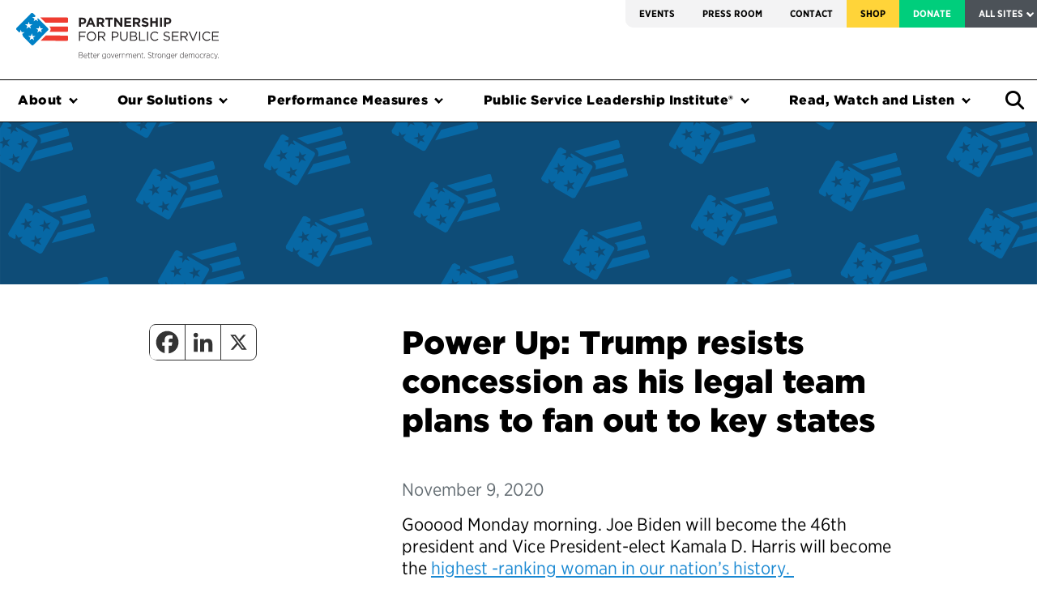

--- FILE ---
content_type: text/html; charset=UTF-8
request_url: https://ourpublicservice.org/press-release/power-up-trump-resists-concession-as-his-legal-team-plans-to-fan-out-to-key-states/
body_size: 23115
content:
<!doctype html>
<html lang="en-US" class="no-js no-svg">
<head>

  <!-- Google Tag Manager -->
  <script>(function(w,d,s,l,i){w[l]=w[l]||[];w[l].push({'gtm.start':
  new Date().getTime(),event:'gtm.js'});var f=d.getElementsByTagName(s)[0],
  j=d.createElement(s),dl=l!='dataLayer'?'&l='+l:'';j.async=true;j.src=
  'https://www.googletagmanager.com/gtm.js?id='+i+dl;f.parentNode.insertBefore(j,f);
  })(window,document,'script','dataLayer','GTM-WXCHS48');</script>
  <!-- End Google Tag Manager -->

  <meta charset='UTF-8'>
  <meta content='IE=edge' http-equiv='X-UA-Compatible'>
  <!--[if IE]><meta http-equiv="X-UA-Compatible" content="IE=edge,chrome=1"><![endif]-->
  <meta content='initial-scale=1.0,maximum-scale=1.0' name='viewport'>
  <meta content="A nonprofit, nonpartisan organization working towards effective government for the American people." property="og:description">
  <!-- meta content="http://ourpublicservice.org/assets/global/header_partnership.jpg" property="og:image" -->
  <meta content="1057238108" property="fb:admins">
  <meta content="1376663427" property="fb:admins">
  <meta content='Partnership for Public Service' name='author'>
  <meta content='Partnership for Public Service' property='og:site_name'>
  <meta content='article' property='og:type'>

	<link rel="profile" href="http://gmpg.org/xfn/11">
    <script type="text/javascript">
        var INTRO_TOUR_STEPS = [];
      </script>
  <meta name='robots' content='index, follow, max-image-preview:large, max-snippet:-1, max-video-preview:-1' />
	<style>img:is([sizes="auto" i], [sizes^="auto," i]) { contain-intrinsic-size: 3000px 1500px }</style>
	
	<!-- This site is optimized with the Yoast SEO Premium plugin v26.2 (Yoast SEO v26.2) - https://yoast.com/wordpress/plugins/seo/ -->
	<title>Power Up: Trump resists concession as his legal team plans to fan out to key states &#8226; Partnership for Public Service</title>
	<meta name="description" content="The Partnership for Public Service is a nonprofit, nonpartisan organization that strives for a more effective government for the American people." />
	<link rel="canonical" href="https://ourpublicservice.org/press-release/power-up-trump-resists-concession-as-his-legal-team-plans-to-fan-out-to-key-states/" />
	<meta property="og:locale" content="en_US" />
	<meta property="og:type" content="article" />
	<meta property="og:title" content="Power Up: Trump resists concession as his legal team plans to fan out to key states" />
	<meta property="og:description" content="Gooood Monday morning. Joe Biden will become the 46th president and Vice President-elect Kamala D. Harris will become the highest -ranking woman in our nation&#8217;s history. " />
	<meta property="og:url" content="https://ourpublicservice.org/press-release/power-up-trump-resists-concession-as-his-legal-team-plans-to-fan-out-to-key-states/" />
	<meta property="og:site_name" content="Partnership for Public Service" />
	<meta property="article:publisher" content="https://www.facebook.com/partnershipforpublicservice/" />
	<meta property="article:modified_time" content="2022-04-13T13:01:47+00:00" />
	<meta property="og:image" content="https://ourpublicservice.org/wp-content/uploads/2022/06/PPS-Social-Image.jpg" />
	<meta property="og:image:width" content="1280" />
	<meta property="og:image:height" content="720" />
	<meta property="og:image:type" content="image/jpeg" />
	<meta name="twitter:card" content="summary_large_image" />
	<meta name="twitter:site" content="@RPublicService" />
	<script type="application/ld+json" class="yoast-schema-graph">{"@context":"https://schema.org","@graph":[{"@type":"WebPage","@id":"https://ourpublicservice.org/press-release/power-up-trump-resists-concession-as-his-legal-team-plans-to-fan-out-to-key-states/","url":"https://ourpublicservice.org/press-release/power-up-trump-resists-concession-as-his-legal-team-plans-to-fan-out-to-key-states/","name":"Power Up: Trump resists concession as his legal team plans to fan out to key states &#8226; Partnership for Public Service","isPartOf":{"@id":"https://ourpublicservice.org/#website"},"datePublished":"2020-11-09T10:00:00+00:00","dateModified":"2022-04-13T13:01:47+00:00","breadcrumb":{"@id":"https://ourpublicservice.org/press-release/power-up-trump-resists-concession-as-his-legal-team-plans-to-fan-out-to-key-states/#breadcrumb"},"inLanguage":"en-US","potentialAction":[{"@type":"ReadAction","target":["https://ourpublicservice.org/press-release/power-up-trump-resists-concession-as-his-legal-team-plans-to-fan-out-to-key-states/"]}]},{"@type":"BreadcrumbList","@id":"https://ourpublicservice.org/press-release/power-up-trump-resists-concession-as-his-legal-team-plans-to-fan-out-to-key-states/#breadcrumb","itemListElement":[{"@type":"ListItem","position":1,"name":"Home","item":"https://ourpublicservice.org/"},{"@type":"ListItem","position":2,"name":"Power Up: Trump resists concession as his legal team plans to fan out to key states"}]},{"@type":"WebSite","@id":"https://ourpublicservice.org/#website","url":"https://ourpublicservice.org/","name":"Partnership for Public Service","description":"","publisher":{"@id":"https://ourpublicservice.org/#organization"},"potentialAction":[{"@type":"SearchAction","target":{"@type":"EntryPoint","urlTemplate":"https://ourpublicservice.org/?s={search_term_string}"},"query-input":{"@type":"PropertyValueSpecification","valueRequired":true,"valueName":"search_term_string"}}],"inLanguage":"en-US"},{"@type":"Organization","@id":"https://ourpublicservice.org/#organization","name":"Partnership for Public Service","url":"https://ourpublicservice.org/","logo":{"@type":"ImageObject","inLanguage":"en-US","@id":"https://ourpublicservice.org/#/schema/logo/image/","url":"https://ourpublicservice.org/wp-content/uploads/2018/10/PPS-logo-with-tag.png","contentUrl":"https://ourpublicservice.org/wp-content/uploads/2018/10/PPS-logo-with-tag.png","width":300,"height":58,"caption":"Partnership for Public Service"},"image":{"@id":"https://ourpublicservice.org/#/schema/logo/image/"},"sameAs":["https://www.facebook.com/partnershipforpublicservice/","https://x.com/RPublicService","https://www.instagram.com/rpublicservice/","https://www.linkedin.com/company/partnership-for-public-service"]}]}</script>
	<!-- / Yoast SEO Premium plugin. -->


<link rel='dns-prefetch' href='//js.hs-scripts.com' />
<link rel='dns-prefetch' href='//cdnjs.cloudflare.com' />
<link rel='dns-prefetch' href='//maxcdn.bootstrapcdn.com' />
<link rel='dns-prefetch' href='//a.omappapi.com' />
<script type="text/javascript">
/* <![CDATA[ */
window._wpemojiSettings = {"baseUrl":"https:\/\/s.w.org\/images\/core\/emoji\/16.0.1\/72x72\/","ext":".png","svgUrl":"https:\/\/s.w.org\/images\/core\/emoji\/16.0.1\/svg\/","svgExt":".svg","source":{"concatemoji":"https:\/\/ourpublicservice.org\/wp-includes\/js\/wp-emoji-release.min.js?ver=6.8.3"}};
/*! This file is auto-generated */
!function(s,n){var o,i,e;function c(e){try{var t={supportTests:e,timestamp:(new Date).valueOf()};sessionStorage.setItem(o,JSON.stringify(t))}catch(e){}}function p(e,t,n){e.clearRect(0,0,e.canvas.width,e.canvas.height),e.fillText(t,0,0);var t=new Uint32Array(e.getImageData(0,0,e.canvas.width,e.canvas.height).data),a=(e.clearRect(0,0,e.canvas.width,e.canvas.height),e.fillText(n,0,0),new Uint32Array(e.getImageData(0,0,e.canvas.width,e.canvas.height).data));return t.every(function(e,t){return e===a[t]})}function u(e,t){e.clearRect(0,0,e.canvas.width,e.canvas.height),e.fillText(t,0,0);for(var n=e.getImageData(16,16,1,1),a=0;a<n.data.length;a++)if(0!==n.data[a])return!1;return!0}function f(e,t,n,a){switch(t){case"flag":return n(e,"\ud83c\udff3\ufe0f\u200d\u26a7\ufe0f","\ud83c\udff3\ufe0f\u200b\u26a7\ufe0f")?!1:!n(e,"\ud83c\udde8\ud83c\uddf6","\ud83c\udde8\u200b\ud83c\uddf6")&&!n(e,"\ud83c\udff4\udb40\udc67\udb40\udc62\udb40\udc65\udb40\udc6e\udb40\udc67\udb40\udc7f","\ud83c\udff4\u200b\udb40\udc67\u200b\udb40\udc62\u200b\udb40\udc65\u200b\udb40\udc6e\u200b\udb40\udc67\u200b\udb40\udc7f");case"emoji":return!a(e,"\ud83e\udedf")}return!1}function g(e,t,n,a){var r="undefined"!=typeof WorkerGlobalScope&&self instanceof WorkerGlobalScope?new OffscreenCanvas(300,150):s.createElement("canvas"),o=r.getContext("2d",{willReadFrequently:!0}),i=(o.textBaseline="top",o.font="600 32px Arial",{});return e.forEach(function(e){i[e]=t(o,e,n,a)}),i}function t(e){var t=s.createElement("script");t.src=e,t.defer=!0,s.head.appendChild(t)}"undefined"!=typeof Promise&&(o="wpEmojiSettingsSupports",i=["flag","emoji"],n.supports={everything:!0,everythingExceptFlag:!0},e=new Promise(function(e){s.addEventListener("DOMContentLoaded",e,{once:!0})}),new Promise(function(t){var n=function(){try{var e=JSON.parse(sessionStorage.getItem(o));if("object"==typeof e&&"number"==typeof e.timestamp&&(new Date).valueOf()<e.timestamp+604800&&"object"==typeof e.supportTests)return e.supportTests}catch(e){}return null}();if(!n){if("undefined"!=typeof Worker&&"undefined"!=typeof OffscreenCanvas&&"undefined"!=typeof URL&&URL.createObjectURL&&"undefined"!=typeof Blob)try{var e="postMessage("+g.toString()+"("+[JSON.stringify(i),f.toString(),p.toString(),u.toString()].join(",")+"));",a=new Blob([e],{type:"text/javascript"}),r=new Worker(URL.createObjectURL(a),{name:"wpTestEmojiSupports"});return void(r.onmessage=function(e){c(n=e.data),r.terminate(),t(n)})}catch(e){}c(n=g(i,f,p,u))}t(n)}).then(function(e){for(var t in e)n.supports[t]=e[t],n.supports.everything=n.supports.everything&&n.supports[t],"flag"!==t&&(n.supports.everythingExceptFlag=n.supports.everythingExceptFlag&&n.supports[t]);n.supports.everythingExceptFlag=n.supports.everythingExceptFlag&&!n.supports.flag,n.DOMReady=!1,n.readyCallback=function(){n.DOMReady=!0}}).then(function(){return e}).then(function(){var e;n.supports.everything||(n.readyCallback(),(e=n.source||{}).concatemoji?t(e.concatemoji):e.wpemoji&&e.twemoji&&(t(e.twemoji),t(e.wpemoji)))}))}((window,document),window._wpemojiSettings);
/* ]]> */
</script>
<link rel='stylesheet' id='wp-block-library-css' href='https://ourpublicservice.org/wp-includes/css/dist/block-library/style.min.css?ver=6.8.3' type='text/css' media='all' />
<style id='classic-theme-styles-inline-css' type='text/css'>
/*! This file is auto-generated */
.wp-block-button__link{color:#fff;background-color:#32373c;border-radius:9999px;box-shadow:none;text-decoration:none;padding:calc(.667em + 2px) calc(1.333em + 2px);font-size:1.125em}.wp-block-file__button{background:#32373c;color:#fff;text-decoration:none}
</style>
<link rel='stylesheet' id='ppsgb-block-session-front-css' href='https://ourpublicservice.org/wp-content/plugins/PPS-Gutenberg-Blocks/blocks/session/style.css?ver=1696047857' type='text/css' media='all' />
<link rel='stylesheet' id='ppsgb-block-full-width-column-front-css' href='https://ourpublicservice.org/wp-content/plugins/PPS-Gutenberg-Blocks/blocks/full-width-column/style.css?ver=1696047858' type='text/css' media='all' />
<link rel='stylesheet' id='ppsgb-block-file-list-item-front-css' href='https://ourpublicservice.org/wp-content/plugins/PPS-Gutenberg-Blocks/blocks/file-list-item/style.css?ver=1696047857' type='text/css' media='all' />
<link rel='stylesheet' id='ppsgb-block-quote-front-css' href='https://ourpublicservice.org/wp-content/plugins/PPS-Gutenberg-Blocks/blocks/quote/style.css?ver=1696047857' type='text/css' media='all' />
<link rel='stylesheet' id='ppsgb-block-multi-column-front-css' href='https://ourpublicservice.org/wp-content/plugins/PPS-Gutenberg-Blocks/blocks/multi-column/style.css?ver=1696047857' type='text/css' media='all' />
<link rel='stylesheet' id='ppsgb-block-separator-front-css' href='https://ourpublicservice.org/wp-content/plugins/PPS-Gutenberg-Blocks/blocks/separator/style.css?ver=1696047857' type='text/css' media='all' />
<link rel='stylesheet' id='ppsgb-block-button-front-css' href='https://ourpublicservice.org/wp-content/plugins/PPS-Gutenberg-Blocks/blocks/button/style.css?ver=1727046011' type='text/css' media='all' />
<link rel='stylesheet' id='ppsgb-block-image-block-front-css' href='https://ourpublicservice.org/wp-content/plugins/PPS-Gutenberg-Blocks/blocks/image-block/style.css?ver=1696047858' type='text/css' media='all' />
<link rel='stylesheet' id='ppsgb-block-styled-container-front-css' href='https://ourpublicservice.org/wp-content/plugins/PPS-Gutenberg-Blocks/blocks/styled-container/style.css?ver=1696047857' type='text/css' media='all' />
<link rel='stylesheet' id='ppsgb-block-collapsible-content-front-css' href='https://ourpublicservice.org/wp-content/plugins/PPS-Gutenberg-Blocks/blocks/collapsible-content/style.css?ver=1727046011' type='text/css' media='all' />
<link rel='stylesheet' id='ppsgb-block-styled-label-front-css' href='https://ourpublicservice.org/wp-content/plugins/PPS-Gutenberg-Blocks/blocks/styled-label/style.css?ver=1696047858' type='text/css' media='all' />
<link rel='stylesheet' id='ppsgb-block-image-list-item-front-css' href='https://ourpublicservice.org/wp-content/plugins/PPS-Gutenberg-Blocks/blocks/image-list-item/style.css?ver=1696047857' type='text/css' media='all' />
<link rel='stylesheet' id='ppsgb-block-faq-item-front-css' href='https://ourpublicservice.org/wp-content/plugins/PPS-Gutenberg-Blocks/blocks/faq-item/style.css?ver=1696047858' type='text/css' media='all' />
<link rel='stylesheet' id='ppsgb-block-tabbed-content-front-css' href='https://ourpublicservice.org/wp-content/plugins/PPS-Gutenberg-Blocks/blocks/tabbed-content/style.css?ver=1696047857' type='text/css' media='all' />
<link rel='stylesheet' id='ppsgb-block-posts-front-css' href='https://ourpublicservice.org/wp-content/plugins/PPS-Gutenberg-Blocks/blocks/posts/style.css?ver=1696047857' type='text/css' media='all' />
<link rel='stylesheet' id='ppsgb-block-post-front-css' href='https://ourpublicservice.org/wp-content/plugins/PPS-Gutenberg-Blocks/blocks/post/style.css?ver=1696047857' type='text/css' media='all' />
<link rel='stylesheet' id='ppsgb-block-anchor-front-css' href='https://ourpublicservice.org/wp-content/plugins/PPS-Gutenberg-Blocks/blocks/anchor/style.css?ver=1696047857' type='text/css' media='all' />
<link rel='stylesheet' id='eedee-gutenslider-init-css' href='https://ourpublicservice.org/wp-content/plugins/gutenslider-premium/build/gutenslider-init.css?ver=1701887084' type='text/css' media='all' />
<style id='global-styles-inline-css' type='text/css'>
:root{--wp--preset--aspect-ratio--square: 1;--wp--preset--aspect-ratio--4-3: 4/3;--wp--preset--aspect-ratio--3-4: 3/4;--wp--preset--aspect-ratio--3-2: 3/2;--wp--preset--aspect-ratio--2-3: 2/3;--wp--preset--aspect-ratio--16-9: 16/9;--wp--preset--aspect-ratio--9-16: 9/16;--wp--preset--color--black: #000000;--wp--preset--color--cyan-bluish-gray: #abb8c3;--wp--preset--color--white: #FFFFFF;--wp--preset--color--pale-pink: #f78da7;--wp--preset--color--vivid-red: #cf2e2e;--wp--preset--color--luminous-vivid-orange: #ff6900;--wp--preset--color--luminous-vivid-amber: #fcb900;--wp--preset--color--light-green-cyan: #7bdcb5;--wp--preset--color--vivid-green-cyan: #00d084;--wp--preset--color--pale-cyan-blue: #8ed1fc;--wp--preset--color--vivid-cyan-blue: #0693e3;--wp--preset--color--vivid-purple: #9b51e0;--wp--preset--color--pps-blue: #0084D4;--wp--preset--color--pps-navy: #015081;--wp--preset--color--pps-red: #EE3632;--wp--preset--color--pps-maroon: #881B34;--wp--preset--color--pps-green: #00CE7C;--wp--preset--color--pps-teal: #00827E;--wp--preset--color--pps-yellow: #F7D76C;--wp--preset--color--pps-gold: #FFD438;--wp--preset--color--pps-lavender: #676E9F;--wp--preset--color--pps-salmon: #EA6852;--wp--preset--color--pps-light-gray: #efefef;--wp--preset--color--pps-dark-gray: #101820;--wp--preset--gradient--vivid-cyan-blue-to-vivid-purple: linear-gradient(135deg,rgba(6,147,227,1) 0%,rgb(155,81,224) 100%);--wp--preset--gradient--light-green-cyan-to-vivid-green-cyan: linear-gradient(135deg,rgb(122,220,180) 0%,rgb(0,208,130) 100%);--wp--preset--gradient--luminous-vivid-amber-to-luminous-vivid-orange: linear-gradient(135deg,rgba(252,185,0,1) 0%,rgba(255,105,0,1) 100%);--wp--preset--gradient--luminous-vivid-orange-to-vivid-red: linear-gradient(135deg,rgba(255,105,0,1) 0%,rgb(207,46,46) 100%);--wp--preset--gradient--very-light-gray-to-cyan-bluish-gray: linear-gradient(135deg,rgb(238,238,238) 0%,rgb(169,184,195) 100%);--wp--preset--gradient--cool-to-warm-spectrum: linear-gradient(135deg,rgb(74,234,220) 0%,rgb(151,120,209) 20%,rgb(207,42,186) 40%,rgb(238,44,130) 60%,rgb(251,105,98) 80%,rgb(254,248,76) 100%);--wp--preset--gradient--blush-light-purple: linear-gradient(135deg,rgb(255,206,236) 0%,rgb(152,150,240) 100%);--wp--preset--gradient--blush-bordeaux: linear-gradient(135deg,rgb(254,205,165) 0%,rgb(254,45,45) 50%,rgb(107,0,62) 100%);--wp--preset--gradient--luminous-dusk: linear-gradient(135deg,rgb(255,203,112) 0%,rgb(199,81,192) 50%,rgb(65,88,208) 100%);--wp--preset--gradient--pale-ocean: linear-gradient(135deg,rgb(255,245,203) 0%,rgb(182,227,212) 50%,rgb(51,167,181) 100%);--wp--preset--gradient--electric-grass: linear-gradient(135deg,rgb(202,248,128) 0%,rgb(113,206,126) 100%);--wp--preset--gradient--midnight: linear-gradient(135deg,rgb(2,3,129) 0%,rgb(40,116,252) 100%);--wp--preset--font-size--small: 13px;--wp--preset--font-size--medium: 20px;--wp--preset--font-size--large: 36px;--wp--preset--font-size--x-large: 42px;--wp--preset--spacing--20: 0.44rem;--wp--preset--spacing--30: 0.67rem;--wp--preset--spacing--40: 1rem;--wp--preset--spacing--50: 1.5rem;--wp--preset--spacing--60: 2.25rem;--wp--preset--spacing--70: 3.38rem;--wp--preset--spacing--80: 5.06rem;--wp--preset--shadow--natural: 6px 6px 9px rgba(0, 0, 0, 0.2);--wp--preset--shadow--deep: 12px 12px 50px rgba(0, 0, 0, 0.4);--wp--preset--shadow--sharp: 6px 6px 0px rgba(0, 0, 0, 0.2);--wp--preset--shadow--outlined: 6px 6px 0px -3px rgba(255, 255, 255, 1), 6px 6px rgba(0, 0, 0, 1);--wp--preset--shadow--crisp: 6px 6px 0px rgba(0, 0, 0, 1);}:where(.is-layout-flex){gap: 0.5em;}:where(.is-layout-grid){gap: 0.5em;}body .is-layout-flex{display: flex;}.is-layout-flex{flex-wrap: wrap;align-items: center;}.is-layout-flex > :is(*, div){margin: 0;}body .is-layout-grid{display: grid;}.is-layout-grid > :is(*, div){margin: 0;}:where(.wp-block-columns.is-layout-flex){gap: 2em;}:where(.wp-block-columns.is-layout-grid){gap: 2em;}:where(.wp-block-post-template.is-layout-flex){gap: 1.25em;}:where(.wp-block-post-template.is-layout-grid){gap: 1.25em;}.has-black-color{color: var(--wp--preset--color--black) !important;}.has-cyan-bluish-gray-color{color: var(--wp--preset--color--cyan-bluish-gray) !important;}.has-white-color{color: var(--wp--preset--color--white) !important;}.has-pale-pink-color{color: var(--wp--preset--color--pale-pink) !important;}.has-vivid-red-color{color: var(--wp--preset--color--vivid-red) !important;}.has-luminous-vivid-orange-color{color: var(--wp--preset--color--luminous-vivid-orange) !important;}.has-luminous-vivid-amber-color{color: var(--wp--preset--color--luminous-vivid-amber) !important;}.has-light-green-cyan-color{color: var(--wp--preset--color--light-green-cyan) !important;}.has-vivid-green-cyan-color{color: var(--wp--preset--color--vivid-green-cyan) !important;}.has-pale-cyan-blue-color{color: var(--wp--preset--color--pale-cyan-blue) !important;}.has-vivid-cyan-blue-color{color: var(--wp--preset--color--vivid-cyan-blue) !important;}.has-vivid-purple-color{color: var(--wp--preset--color--vivid-purple) !important;}.has-black-background-color{background-color: var(--wp--preset--color--black) !important;}.has-cyan-bluish-gray-background-color{background-color: var(--wp--preset--color--cyan-bluish-gray) !important;}.has-white-background-color{background-color: var(--wp--preset--color--white) !important;}.has-pale-pink-background-color{background-color: var(--wp--preset--color--pale-pink) !important;}.has-vivid-red-background-color{background-color: var(--wp--preset--color--vivid-red) !important;}.has-luminous-vivid-orange-background-color{background-color: var(--wp--preset--color--luminous-vivid-orange) !important;}.has-luminous-vivid-amber-background-color{background-color: var(--wp--preset--color--luminous-vivid-amber) !important;}.has-light-green-cyan-background-color{background-color: var(--wp--preset--color--light-green-cyan) !important;}.has-vivid-green-cyan-background-color{background-color: var(--wp--preset--color--vivid-green-cyan) !important;}.has-pale-cyan-blue-background-color{background-color: var(--wp--preset--color--pale-cyan-blue) !important;}.has-vivid-cyan-blue-background-color{background-color: var(--wp--preset--color--vivid-cyan-blue) !important;}.has-vivid-purple-background-color{background-color: var(--wp--preset--color--vivid-purple) !important;}.has-black-border-color{border-color: var(--wp--preset--color--black) !important;}.has-cyan-bluish-gray-border-color{border-color: var(--wp--preset--color--cyan-bluish-gray) !important;}.has-white-border-color{border-color: var(--wp--preset--color--white) !important;}.has-pale-pink-border-color{border-color: var(--wp--preset--color--pale-pink) !important;}.has-vivid-red-border-color{border-color: var(--wp--preset--color--vivid-red) !important;}.has-luminous-vivid-orange-border-color{border-color: var(--wp--preset--color--luminous-vivid-orange) !important;}.has-luminous-vivid-amber-border-color{border-color: var(--wp--preset--color--luminous-vivid-amber) !important;}.has-light-green-cyan-border-color{border-color: var(--wp--preset--color--light-green-cyan) !important;}.has-vivid-green-cyan-border-color{border-color: var(--wp--preset--color--vivid-green-cyan) !important;}.has-pale-cyan-blue-border-color{border-color: var(--wp--preset--color--pale-cyan-blue) !important;}.has-vivid-cyan-blue-border-color{border-color: var(--wp--preset--color--vivid-cyan-blue) !important;}.has-vivid-purple-border-color{border-color: var(--wp--preset--color--vivid-purple) !important;}.has-vivid-cyan-blue-to-vivid-purple-gradient-background{background: var(--wp--preset--gradient--vivid-cyan-blue-to-vivid-purple) !important;}.has-light-green-cyan-to-vivid-green-cyan-gradient-background{background: var(--wp--preset--gradient--light-green-cyan-to-vivid-green-cyan) !important;}.has-luminous-vivid-amber-to-luminous-vivid-orange-gradient-background{background: var(--wp--preset--gradient--luminous-vivid-amber-to-luminous-vivid-orange) !important;}.has-luminous-vivid-orange-to-vivid-red-gradient-background{background: var(--wp--preset--gradient--luminous-vivid-orange-to-vivid-red) !important;}.has-very-light-gray-to-cyan-bluish-gray-gradient-background{background: var(--wp--preset--gradient--very-light-gray-to-cyan-bluish-gray) !important;}.has-cool-to-warm-spectrum-gradient-background{background: var(--wp--preset--gradient--cool-to-warm-spectrum) !important;}.has-blush-light-purple-gradient-background{background: var(--wp--preset--gradient--blush-light-purple) !important;}.has-blush-bordeaux-gradient-background{background: var(--wp--preset--gradient--blush-bordeaux) !important;}.has-luminous-dusk-gradient-background{background: var(--wp--preset--gradient--luminous-dusk) !important;}.has-pale-ocean-gradient-background{background: var(--wp--preset--gradient--pale-ocean) !important;}.has-electric-grass-gradient-background{background: var(--wp--preset--gradient--electric-grass) !important;}.has-midnight-gradient-background{background: var(--wp--preset--gradient--midnight) !important;}.has-small-font-size{font-size: var(--wp--preset--font-size--small) !important;}.has-medium-font-size{font-size: var(--wp--preset--font-size--medium) !important;}.has-large-font-size{font-size: var(--wp--preset--font-size--large) !important;}.has-x-large-font-size{font-size: var(--wp--preset--font-size--x-large) !important;}
:where(.wp-block-post-template.is-layout-flex){gap: 1.25em;}:where(.wp-block-post-template.is-layout-grid){gap: 1.25em;}
:where(.wp-block-columns.is-layout-flex){gap: 2em;}:where(.wp-block-columns.is-layout-grid){gap: 2em;}
:root :where(.wp-block-pullquote){font-size: 1.5em;line-height: 1.6;}
</style>
<link rel='stylesheet' id='fed-figures-css' href='https://ourpublicservice.org/wp-content/plugins/PPS-Fed-Figures//fed-figures.css?ver=6.8.3' type='text/css' media='all' />
<link rel='stylesheet' id='sp-ea-animation-css' href='https://ourpublicservice.org/wp-content/plugins/easy-accordion-pro/public/assets/css/animate.min.css?ver=2.0.12' type='text/css' media='all' />
<link rel='stylesheet' id='sp-ea-style-css' href='https://ourpublicservice.org/wp-content/plugins/easy-accordion-pro/public/assets/css/ea-style.min.css?ver=2.0.12' type='text/css' media='all' />
<link rel='stylesheet' id='slick-css' href='https://ourpublicservice.org/wp-content/themes/pps/dist/js/slick/slick.css?ver=6.8.3' type='text/css' media='all' />
<link rel='stylesheet' id='theme-css' href='https://ourpublicservice.org/wp-content/themes/pps/dist/css/theme.css?ver=4.457' type='text/css' media='all' />
<link rel='stylesheet' id='parent-css-css' href='https://ourpublicservice.org/wp-content/themes/pps/style.css?ver=6.8.3' type='text/css' media='all' />
<link rel='stylesheet' id='heateor_sssp_frontend_css-css' href='https://ourpublicservice.org/wp-content/plugins/sassy-social-share-pro/public/css/sassy-social-share-pro-public.css?ver=1.1.58' type='text/css' media='all' />
<style id='heateor_sssp_frontend_css-inline-css' type='text/css'>
.heateor_sssp_button_instagram span.heateor_sssp_svg,a.heateor_sssp_instagram span.heateor_sssp_svg{background:radial-gradient(circle at 30% 107%,#fdf497 0,#fdf497 5%,#fd5949 45%,#d6249f 60%,#285aeb 90%)}div.heateor_sssp_horizontal_sharing a.heateor_sssp_button_instagram span.heateor_sssp_svg{background:#FFF!important;}div.heateor_sssp_standard_follow_icons_container a.heateor_sssp_button_instagram span{background:#FFF;}div.heateor_sssp_horizontal_sharing a.heateor_sssp_button_instagram span.heateor_sssp_svg:hover{background:#efefef!important}div.heateor_sssp_standard_follow_icons_container a.heateor_sssp_button_instagram span:hover{background:#efefef;}div.heateor_sssp_vertical_sharing a.heateor_sssp_button_instagram span.heateor_sssp_svg{background:#fff!important;}div.heateor_sssp_floating_follow_icons_container a.heateor_sssp_button_instagram span{background:#fff;}div.heateor_sssp_vertical_sharing a.heateor_sssp_button_instagram span.heateor_sssp_svg:hover{background:#efefef!important;}div.heateor_sssp_floating_follow_icons_container a.heateor_sssp_button_instagram span:hover{background:#efefef;}.heateor_sssp_horizontal_sharing span.heateor_sssp_svg,.heateor_sssp_standard_follow_icons_container .heateor_sssp_svg{background-color:#FFF!important;background:#FFF!important;color:#333;border-width:1px;border-style:solid;border-color:#333}div.heateor_sssp_horizontal_sharing span.heateor_sssp_svg:hover{border-width:1px;border-style:solid}.heateor_sssp_horizontal_sharing span.heateor_sssp_svg:hover,.heateor_sssp_standard_follow_icons_container .heateor_sssp_svg:hover{background-color:#efefef!important;background:#efefef!important;border-color:#333}.heateor_sssp_vertical_sharing span.heateor_sssp_svg,.heateor_sssp_floating_follow_icons_container .heateor_sssp_svg{background-color:#fff!important;background:#fff!important;color:#333;border-width:1pxpx;border-style:solid;border-color:#333}div.heateor_sssp_vertical_sharing span.heateor_sssp_svg:hover{border-width:1pxpx;border-style:solid}.heateor_sssp_vertical_sharing span.heateor_sssp_svg:hover,.heateor_sssp_floating_follow_icons_container .heateor_sssp_svg:hover{background-color:#efefef!important;background:#efefef!important;border-color:#333}@media screen and (max-width:783px) {.heateor_sssp_vertical_sharing{display:none!important}}@media screen and (max-width:783px) {.heateor_sssp_floating_follow_icons_container{display:none!important}}
</style>
<link rel='stylesheet' id='tablepress-default-css' href='https://ourpublicservice.org/wp-content/uploads/tablepress-combined.min.css?ver=29' type='text/css' media='all' />
<link rel='stylesheet' id='searchwp-forms-css' href='https://ourpublicservice.org/wp-content/plugins/searchwp/assets/css/frontend/search-forms.min.css?ver=4.5.3' type='text/css' media='all' />
<link rel='stylesheet' id='sti-style-css' href='https://ourpublicservice.org/wp-content/plugins/share-this-image/assets/css/sti.min.css?ver=2.08' type='text/css' media='all' />
<script type="text/javascript" src="https://cdnjs.cloudflare.com/ajax/libs/jquery/3.3.1/jquery.min.js?ver=6.8.3" id="jquery-js"></script>
<script type="text/javascript" src="https://ourpublicservice.org/wp-content/plugins/PPS-Gutenberg-Blocks/blocks/anchor/jquery.tacky.js?ver=6.8.3" id="jquery-tacky-js"></script>
<script type="text/javascript" src="https://ourpublicservice.org/wp-content/plugins/PPS-Gutenberg-Blocks/blocks/anchor/jquery.waypoints.min.js?ver=6.8.3" id="jquery-waypoints-js"></script>
<script type="text/javascript" src="https://ourpublicservice.org/wp-content/plugins/PPS-Gutenberg-Blocks/blocks/collapsible-content/script.js?ver=6.8.3" id="ppsgb-block-collapsible-content-front-js"></script>
<script type="text/javascript" src="https://ourpublicservice.org/wp-content/plugins/PPS-Gutenberg-Blocks/blocks/tabbed-content/script.js?ver=6.8.3" id="ppsgb-block-tabbed-content-front-js"></script>
<script type="text/javascript" src="https://ourpublicservice.org/wp-content/plugins/PPS-Gutenberg-Blocks/blocks/anchor/script.js?ver=6.8.3" id="ppsgb-block-anchor-front-js"></script>
<script type="text/javascript" src="https://ourpublicservice.org/wp-content/plugins/PPS-Gutenberg-Blocks/shared-frontend-scripts.js?ver=6.8.3" id="ppsgb-front-js"></script>
<script type="text/javascript" src="https://cdnjs.cloudflare.com/ajax/libs/popper.js/1.14.3/umd/popper.min.js?ver=6.8.3" id="popper-js"></script>
<script type="text/javascript" src="https://ourpublicservice.org/wp-includes/js/jquery/jquery.min.js?ver=3.7.1" id="jquery-core-js"></script>
<script type="text/javascript" src="https://ourpublicservice.org/wp-content/themes/pps/dist/js/slick/slick.min.js?ver=6.8.3" id="slick-js"></script>
<link rel="https://api.w.org/" href="https://ourpublicservice.org/wp-json/" /><link rel="alternate" title="JSON" type="application/json" href="https://ourpublicservice.org/wp-json/wp/v2/pps_press_release/31391" /><link rel="EditURI" type="application/rsd+xml" title="RSD" href="https://ourpublicservice.org/xmlrpc.php?rsd" />
<link rel='shortlink' href='https://ourpublicservice.org/?p=31391' />
<link rel="alternate" title="oEmbed (JSON)" type="application/json+oembed" href="https://ourpublicservice.org/wp-json/oembed/1.0/embed?url=https%3A%2F%2Fourpublicservice.org%2Fpress-release%2Fpower-up-trump-resists-concession-as-his-legal-team-plans-to-fan-out-to-key-states%2F" />
<link rel="alternate" title="oEmbed (XML)" type="text/xml+oembed" href="https://ourpublicservice.org/wp-json/oembed/1.0/embed?url=https%3A%2F%2Fourpublicservice.org%2Fpress-release%2Fpower-up-trump-resists-concession-as-his-legal-team-plans-to-fan-out-to-key-states%2F&#038;format=xml" />
			<!-- DO NOT COPY THIS SNIPPET! Start of Page Analytics Tracking for HubSpot WordPress plugin v11.3.21-->
			<script class="hsq-set-content-id" data-content-id="blog-post">
				var _hsq = _hsq || [];
				_hsq.push(["setContentType", "blog-post"]);
			</script>
			<!-- DO NOT COPY THIS SNIPPET! End of Page Analytics Tracking for HubSpot WordPress plugin -->
			 <style> .ppw-ppf-input-container { background-color: !important; padding: px!important; border-radius: px!important; } .ppw-ppf-input-container div.ppw-ppf-headline { font-size: px!important; font-weight: !important; color: !important; } .ppw-ppf-input-container div.ppw-ppf-desc { font-size: px!important; font-weight: !important; color: !important; } .ppw-ppf-input-container label.ppw-pwd-label { font-size: px!important; font-weight: !important; color: !important; } div.ppwp-wrong-pw-error { font-size: px!important; font-weight: !important; color: #dc3232!important; background: !important; } .ppw-ppf-input-container input[type='submit'] { color: !important; background: !important; } .ppw-ppf-input-container input[type='submit']:hover { color: !important; background: !important; } .ppw-ppf-desc-below { font-size: px!important; font-weight: !important; color: !important; } </style>  <style> .ppw-form { background-color: !important; padding: px!important; border-radius: px!important; } .ppw-headline.ppw-pcp-pf-headline { font-size: px!important; font-weight: !important; color: !important; } .ppw-description.ppw-pcp-pf-desc { font-size: px!important; font-weight: !important; color: !important; } .ppw-pcp-pf-desc-above-btn { display: block; } .ppw-pcp-pf-desc-below-form { font-size: px!important; font-weight: !important; color: !important; } .ppw-input label.ppw-pcp-password-label { font-size: px!important; font-weight: !important; color: !important; } .ppw-form input[type='submit'] { color: !important; background: !important; } .ppw-form input[type='submit']:hover { color: !important; background: !important; } div.ppw-error.ppw-pcp-pf-error-msg { font-size: px!important; font-weight: !important; color: #dc3232!important; background: !important; } </style> <script type="text/javascript" src="//script.crazyegg.com/pages/scripts/0086/8920.js" async="async"></script><link rel="icon" href="https://ourpublicservice.org/wp-content/uploads/2021/07/favicon-150x150.png" sizes="32x32" />
<link rel="icon" href="https://ourpublicservice.org/wp-content/uploads/2021/07/favicon.png" sizes="192x192" />
<link rel="apple-touch-icon" href="https://ourpublicservice.org/wp-content/uploads/2021/07/favicon.png" />
<meta name="msapplication-TileImage" content="https://ourpublicservice.org/wp-content/uploads/2021/07/favicon.png" />
		<style type="text/css" id="wp-custom-css">
			
.site-header .row.top ul#menu-top-menu li.highlight a {
    background-color: #ffd439;
}
.every-embedded-button-g {
  margin: 30px auto 0;
}
.border-radius-0 {
	border-radius: 0 !important;
}
.cost-shutdown .harms-featured-wrapper .container .row>.row {
  width: 100%;
  margin-right: auto;
  margin-left: auto;
}
.cost-shutdown .harms-featured-wrapper {
  display: block !important;
}
.pps-button[data-bg-color="#FFFFFF"] i {
    color: #000;
}

#data-vis-slider .slide .main-content-wrapper .main-content .multi-chart-wrapper .multi-chart-selector-wrapper .multi-chart-selector {
    min-height: 47px;
}

h3.facet-label[data-for="pagination"] {
    display: none;
}
body.home .home-hero h1 {
    line-height: 135%;
}
article.page .entry-content h1.wp-block-heading mark {
    line-height: 150%;
}
.federal-employee-resource-hub .entry-content h1 {
	@media screen and (max-width: 1220px){
    font-size: 4.3vw;			
	}
	@media screen and (max-width: 1180px){
    font-size: 4.7vw;			
	}
	@media screen and (max-width: 850px){
    font-size: 5vw;			
	}
	@media screen and (max-width: 768px){
    font-size: 6vw;			
	}
}
.federal-employee-resource-hub article p mark.has-inline-color {
    line-height: 135%;
}
.federal-employee-resource-hub h2 mark {
    line-height: 140%;
}

.federal-employee-resource-hub .wp-block-columns.videos-columns {
    gap: 0;
}

.annual-report-nav .pps-button span {
    color: inherit;
}

article.pps_staff a[href="/about/staff"] {
  display: none;
}

.press-contact-sidebar {
    font-size: 0px !important;
    border: 0 !important;
    padding: 0 !important;
}
.press-contact-sidebar>*:not(div) {
    display: none;
}


.card.row .first-column a.thumb[href*="/podcast/"] {
    background-position-y: -14px !important;
}

.our-experts {
	display: none !important;
}

body.postid-41661 #digital-research #content-wrapper .content-section .title, body.pps_publication-carrying-the-baton #digital-research #content-wrapper .content-section .title {
	color: #000000 !important;
    font-size: 42px;
    font-family: Mercury Display A, Mercury Display B, sans-serif;
    font-weight: 700;
}

.pps-tabbed-content.cx-tabs {
	position: relative;
}

.pps-tabbed-content.cx-tabs ul.nav.nav-tabs .nav-item .nav-link:after {
	content: "" !important;
	display: none !important;
}

#digital-research #content-wrapper #floating-content-nav .nav-item .long {
    display: none;
}
#digital-research #content-wrapper .content-section .title .short {
    display: none;
}

.share-text-wrapper .heateor_sssp_sharing_container.heateor_sssp_horizontal_sharing .heateor_sssp_sharing_ul>a {
    margin-top: -15px;
    margin-bottom: 15px;
    float: right;
}
.share-text-wrapper .heateor_sssp_sharing_container.heateor_sssp_horizontal_sharing .heateor_sssp_sharing_ul>a  span.heateor_sssp_svg {
  border-width: 0 !important;
}

body.page-protecting-democracy h1 mark {
  @media screen and (max-width: 786px){
    line-height: 1.5em !important;
    padding: .2em .3em;
  }
}
body.page-protecting-democracy .pps-full-width-column.background-image-set {
	@media screen and (max-width: 786px){
    object-fit: cover;
    background-attachment: unset !important;		
	}
}
body.page-protecting-democracy .pps-full-width-column.background-image-set.hero {
	@media screen and (max-width: 786px){
    background-image: none !important;
    background-color: #111820;
	}
}
.wp-block-columns.reverse-stack-on-mobile.is-layout-flex {
	@media screen and (max-width: 783px){
		 flex-direction: column-reverse;
	}
}

.block.pt-5.pt-0 {
    padding-top: 0 !important;
}

.contact-us-acc {
    border-top: 4px solid #000;
    padding-top: 15px;
    padding-bottom: 15px;
    border-bottom: 4px solid #000;
}

.single-pps_course .course-sidebar .more-info {
    margin-bottom: 0;
}

.ht-md iframe {
	height: 680px;
}
.ht-sm iframe {
    height: 510px;
}
.ht-990 iframe, .ht-lg iframe {
	height: 1000px;
}

/* Lead Gen Form css fix */
.deertrail-campaign.Campaign.CampaignType--slide {
	max-height: 95vh !important;
}

body.postid-37518 .su-box-content {
    background-color: #dbedf9;
}

img.emoji {
    width: 1em;
}

body.page-reports .report-loop .excerpt p {
    font-size: inherit;
}

/* IBM Report Background Image Position */
body.postid-36745 section#hero {
    background-position-y: top !important;
}

/*
#digital-research div#sticky-header .social #share-buttons {
	display: flex;
  flex-flow: wrap-reverse;
  justify-content: flex-end;
}
#digital-research div#sticky-header .social #share-buttons #download {
    background-color: transparent !important;
    color: #000 !important;
    border: 1px solid #333 !important;
    border-radius: 0 5px 5px 0 !important;
    width: 44px !important;
    height: 44px !important;
    margin: 0;
}

#digital-research div#sticky-header .social #share-buttons div.heateor_sss_horizontal_sharing div.heateor_sss_sharing_ul a:last-child .heateor_sss_svg {
    border-radius: 0 !important;
}
#digital-research div#sticky-header .social #download:hover {
    transform: unset !important;
    transition: none !important;
}

div#digital-research .report-content .su-tabs * {
    font-size: inherit;
    font-family: inherit;
}
*/


.tabbed-content-arrows .pps-button.rounded_with_border {
    border-radius: 5px;
	padding-left: 15px !important;
    padding-right: 15px !important;
}
.cx-endnotes .pps-collapsible-content a.trigger {
    font-size: 24px !important;
}
.cx-endnotes .pps-collapsible-content:not(.content-empty) a.trigger::after {
    height: 37px !important;
}
.cx-profile ol, .cx-profile ol li, .cx-profile ul, .cx-profile ul li, 
.cx-endnotes ol, .cx-endnotes ol li, .cx-endnotes ul, .cx-endnotes ul li {
    font-size: 18px;
}
.cx-profile ol li, .cx-profile ul li, .cx-endnotes ol, .cx-endnotes ol li, .cx-endnotes ul, .cx-endnotes ul li {
    margin-bottom: 7px;
}
.cx-tabs.cx-profile-tabs.pps-tabbed-content ul.nav.nav-tabs {
  background-color: #f3f3f5 !important;
	border-bottom: 0;
}
.pps-tabbed-content.tabs-as-nav-menu ul.nav.nav-tabs li.nav-item {
  border-top: 1px solid #d2d2d2;
  border-right: 1px solid #d2d2d2;
  border-bottom: 1px solid #d2d2d2;
	padding-top: 2px;
	margin-bottom: 0;
	position: relative;
}
@media screen and (max-width: 650px) {
	.pps-tabbed-content.cx-tabs ul.nav.nav-tabs .nav-item .nav-link:after {
			content: " ";
			display: block;
			width: 14px;
			height: 14px;
			border-right: #7b8083 4px solid;
			border-top: #7b8083 4px solid;
			position: absolute;
			right: 29px;
			top: 18px;
			transform: rotate(45deg);
		transition: transform .2s;
	}
	.pps-tabbed-content.cx-tabs ul.nav.nav-tabs .nav-item.active .nav-link:after {
			border-right: #000 4px solid;
			border-top: #000 4px solid;
		 transform: rotate(135deg);
	}
}
.pps-tabbed-content.tabs-as-nav-menu ul.nav.nav-tabs li.nav-item:first-child {
  border-left: 1px solid #d2d2d2;
}
@media screen and (max-width: 650px) {
	.pps-tabbed-content.tabs-as-nav-menu ul.nav.nav-tabs li.nav-item {
    border-left: 1px solid #d2d2d2;
		border-bottom: 1px solid #d2d2d2 !important;
		    margin-bottom: -1px;
	}
}
body.page.section-solutions .pps-tabbed-content.tabs-as-nav-menu li.nav-item a {
  padding: 17px 10px;
  line-height: 100%;
  color: #7b8083 !important;
}
body.section-solutions .pps-tabbed-content.tabs-as-nav-menu li.nav-item.active {
  background-color: #FFFFFF !important;
  border-top: teal 3px solid;
	border-bottom: 0;
}
body.page.section-solutions .pps-tabbed-content.tabs-as-nav-menu li.nav-item.active a {
  color: #000 !important;
}
body.page.section-solutions .pps-tabbed-content.tabs-as-nav-menu li.nav-item:not(.active):hover {
	background-color: #f3f3f5 !important;
		padding-top: 0px;

}
body.page.section-solutions .pps-tabbed-content.tabs-as-nav-menu li.nav-item:hover {
  color: unset !important;
  border-top: teal 3px solid;
}
body.page.section-solutions .pps-tabbed-content.tabs-as-nav-menu li.nav-item:hover a {
  color: unset !important;
}




.cx-endnotes .pps-collapsible-content a.trigger {
    font-size: 40px;
    font-weight: 800;
    font-family: gotham a,gotham b,Arial,sans-serif;
}

.cx-endnotes .pps-collapsible-content:not(.content-empty) a.trigger::after {
    width: 40px;
    height: 63px;
    float: left;
	  color: #00827E;
}

.cx-endnotes .pps-collapsible-content:not(.content-empty) a.trigger::after {
    border: none;
    content: "–";
    transform: rotate(180deg);
}

.cx-endnotes .pps-collapsible-content.collapsed:not(.content-empty) a.trigger::after {
    transform: rotate(90deg);
    content: "+";
}

.cx-endnotes .pps-collapsible-content .content {
    margin-left: 10px;
}
.cx-endnotes .pps-collapsible-content .content ol li::marker {
    font-weight: bold;
}
.cx-tabs.cx-profile-tabs.pps-tabbed-content ul.nav.nav-tabs {
    margin-bottom: 60px;
	background-color: unset;
}







.single-pps_course .course-sidebar .more-info a {
    word-break: break-word;
}

.page-course-catalog .course-row h3 a {
    font-size: 1.5rem;
}

.page-course-catalog .course-row h3 {
    font-size: 0;
}

body.postid-35584 #digital-research #content-wrapper .content-section .title {
    font-size: 2.7em;
}

.event-filters.sidebar-filters .sidebar-collapsible-filter.sidebar-program-filter {
    display: none;
}

figure.wp-block-embed .wp-block-embed__wrapper {
    position: unset;
}

.pps-collapsible-content.hide-arrow a.trigger::after {
    display: none !important;
}

.single-post .wp-block-embed .wp-block-embed__wrapper {
    position: unset;
}

.single-post figure.wp-block-embed.is-provider-spotify.wp-block-embed-spotify {
    padding-bottom: unset !important;
    padding-top: unset !important;
    height: auto !important;
    overflow: visible !important;
    min-height: 170px;
}

.fed-figures-filters .sidebar-reset-filters {
    border-color: #676E9F;
}

body.page-template-page-perf-dashboard #performance-dashboard #agency-list .list-wrapper .item {
    min-height: 82px;
}
body.page-template-page-perf-dashboard #performance-dashboard #agency-list .list-wrapper .item a img {
	max-width: 60px;
}
body.page-template-page-perf-dashboard #performance-dashboard #agency-list .list-wrapper .item a {
	text-decoration: none;
	text-align: left;
	line-height: 140%;
}

@media screen and (max-width: 991px){
body.postid-32618 iframe#advanced_iframe,
body.post-introducing-our-agency-performance-dashboard-a-tool-to-build-government-transparency iframe#advanced_iframe {
    min-height: 480px;
}

body.postid-32618 iframe#advanced_iframe_2,
body.post-introducing-our-agency-performance-dashboard-a-tool-to-build-government-transparency iframe#advanced_iframe_2
{
    min-height: 570px;
}
}
@media screen and (max-width: 991px){
	body.postid-32618 iframe#advanced_iframe,
body.post-introducing-our-agency-performance-dashboard-a-tool-to-build-government-transparency iframe#advanced_iframe {
    min-height: 600px;
}
}

.report-content table tr td:first-child {
    padding-left: 0;
}

#publications-search .card.bg-info {
    background-color: #00ce7c!important;
}

.pps-accordion-block.call-to-serve-members-schools .accordion-item.opened .accordion-item-content {
    overflow-y: scroll;
}

.home-hero {
	background-image: url(https://ourpublicservice.org/wp-content/themes/pps/dist/img/partnership_for_public_service_logo_animation.gif) !important;
  background-color: #081927 !important;
  background-position: center center !important;
	background-attachment: scroll !important;
}





.postid-15992 .figure-caption {
	color: #000000;
	display: none;
	}

.postid-15992 .hero {
	display: none;
}

#div-inline{
    display: inline-block;
}

.entry-content img {
    min-height: unset;
    height: unset;
}
figure.is-type-video .wp-block-embed__wrapper, figure.is-type-video .wp-block-embed__wrapper iframe {
    height: 100%;
    display: block;
    width: 100%;
    position: absolute;
}

.slick-dots li button::before {
    font-size: 40px;
}
.slick-prev:before, .slick-next:before {
    content: " ";
    width: 20px;
    height: 20px;
    display: block;
    border-left: 3px solid #FFF;
    border-top: 3px solid #FFF;
    transform: rotate(-45deg);
}

.slick-next:before {
    transform: rotate(130deg);
}

/*@media screen and (max-width:800px){
	.slick-prev:before, .slick-next:before {
		display:none;
	}
}*/

.margin-top-25 {
	margin-top:25px !important;
}

div.pps-styled-container.display-block, .display-block {
	display:block;
}
a.wp-block-pps-gutenberg-blocks-button.center-button {
    margin: auto;
    width: fit-content;
}

body.page-id-6215 .header-hero {
    display: none;
}
body.page-id-6215 h1.page-title {
    text-align: center;
    margin: -20px auto 30px;
}

body.page-public-service-recognition-week .wp-block-eedee-block-gutenslider.arrow-style-1 .slick-next:before, body.page-public-service-recognition-week .wp-block-eedee-block-gutenslider.arrow-style-1 .slick-prev:before {
	content:"";
}

.wp-block-pps-gutenberg-blocks-styled-container.pps-styled-container.slider-box {
    flex: unset;
    margin-bottom: 25px;
}

.wp-block-pps-gutenberg-blocks-styled-container.pps-styled-container.slider-button-wrapper {
    flex: unset;
}

.wp-block-pps-gutenberg-blocks-styled-container.pps-styled-container.slider-button-wrapper * {
    margin-bottom: 0;
}

.leadership-dev-slider-wrapper button.slick-next.slick-arrow, .leadership-dev-slider-wrapper button.slick-prev.slick-arrow {
	display:none !important;
	opacity: 0;
}

.leadership-dev-slider-wrapper .wp-block-eedee-block-gutenslider.vertical-align-center .wp-block-eedee-gutenslider__content, .wp-block-eedee-block-gutenslider.vertical-align-center .slide-content {
    -ms-flex-pack: start !important;
    justify-content: start !important;
	min-height: unset !important;
    height: max-content !important;
}

.leadership-dev-slider-wrapper.wp-block-eedee-block-gutenslider .slick-track .slick-slide>div, .leadership-dev-slider-wrapper.wp-block-eedee-block-gutenslider .slick-track .slick-slide {
    height: max-content;
}

.modal-backdrop {
    z-index:1;
}
div#faqModal.modal {
    padding: 0;
    width: 80%;
    max-width: 80%;
    left: 10%;
    top: 10%;
    position: fixed;
    height: 80%;
}
div#faqModal .modal-dialog {
    margin: 0;
    width: 100%;
    max-width: unset;
}
div#faqModal .modal-dialog dt {
    font-size: 17px;
    margin-bottom: 10px;
}

div#faqModal .modal-dialog dd {
    padding-left: 20px;
}

body.page-public-service-recognition-week h1.page-title {
    display: none;
}

.pps-full-width-column .pps-overlay h5.has-white-color {
    color: #FFFFFF;
}

.leadership-dev-slider-wrapper.wp-block-eedee-block-gutenslider .slick-track .slick-slide:not(.slick-active) {
    height: 0;
}

@media screen and (max-width: 991px){
	.adv-board table tr td {
    display: block;
	}
	.adv-board table tr td:first-child {
    padding-bottom: 0;
 }
	.adv-board table tr td:last-child {
    border-top: none;
    padding-top: 0;
 }
}
.reduce-btn-margin {
    margin-bottom: 0;
}
body.page-partnership-for-public-service-2020-2021-impact-report .wp-block-image figcaption, body.page-partnership-for-public-service-2020-2021-impact-report .wp-block-image figcaption sub {
    line-height: 17px !important;
}

body.page-case-studies .wp-block-eedee-block-gutenslider .wp-block-eedee-block-gutenslide .wp-block-eedee-block-gutenslide {
    display: block;
}

.leadership-dev-slider-wrapper a.wp-block-button__link {
    width: 200px;
}

body.page-case-studies button.eedee-gutenslider-nav.eedee-gutenslider-next {
    margin-right: -40px;
	opacity: 0;
}
body.page-case-studies button.eedee-gutenslider-nav.eedee-gutenslider-prev {
    margin-left: -40px;
	opacity: 0;
}

body.page-case-studies .wp-block-eedee-block-gutenslider .wp-block-eedee-block-gutenslide.is-position-center-center .slide-content {
    display: block;
}

body.page-case-studies a.wp-block-button__link {
    color: #FFFFFF !important;
    font-weight: bold;
    letter-spacing: .5px;
}

.pps-posts-grid.size-small .item .title {
    line-height: normal !important;
}

.entry-content .wp-block-image .aligncenter, .entry-content .wp-block-image .alignleft, .entry-content .wp-block-image .alignright, .entry-content .wp-block-image.is-resized {
    display: table;
}
.wp-block-image .aligncenter>figcaption, .wp-block-image .alignleft>figcaption, .wp-block-image .alignright>figcaption {
    font-size: 13px;
    margin-bottom: 0;
    line-height: 18px;
}

.wp-block-eedee-block-gutenslider.leadership-dev-slider-wrapper .wp-block-eedee-block-gutenslide.is-position-center-center .slide-content p {
  width: 100%;
}
.wp-block-eedee-block-gutenslider.leadership-dev-slider-wrapper .wp-block-eedee-block-gutenslide.is-position-center-center .slide-content>div {
  width: 100%;
}

.btn-max-override {
	place-self: flex-start;
}

#digital-research #content-wrapper .content-section .report-content blockquote span {
    line-height: inherit;
}

#digital-research #content-wrapper .content-section .report-content img {
    max-width: 100%;
    height: unset;
}

body.pps_publication-retracing-steps section#team {
    display: none;
}

.hide-title h1.page-title {
    display: none;
}

.hide-sticky-nav nav#content-navigation {
	display: none !important;
}
/*
body.pps_publication-making-the-federal-government-an-employer-of-choice-for-early-career-professionals section#titles .titles-wrapper .hero-byline {
	display: none;
}
*/
.reform-table {
  padding-top: 0px;
  padding-bottom: 0px;
  padding-left: 15px;
  padding-right: 15px;
}

.loose-line-small {
	line-height: 24px;
}

.photo-box-hub
{
	    background-attachment: scroll !important;
}

.text-blue-hub {
color: #015081 !important;
}
.hidden-paragraph { 

    display: none; 

}
#trump-appendix {
    scroll-margin-top: 50vh; 
}		</style>
		
  <link rel="stylesheet" type="text/css" href="https://cloud.typography.com/683054/7874352/css/fonts.css" media="print" onload="this.media='all'">
  <!-- <link rel="stylesheet" type="text/css" href="https://use.fontawesome.com/releases/v5.3.1/css/all.css" media="print" onload="this.media='all'"> -->

      <!-- IS NOT INTERNET EXPLORER -->
    <script src="https://kit.fontawesome.com/05debdf950.js" crossorigin="anonymous"></script>
  
</head>
<body class="wp-singular pps_press_release-template-default single single-pps_press_release postid-31391 wp-theme-pps pps_press_release-power-up-trump-resists-concession-as-his-legal-team-plans-to-fan-out-to-key-states">
  <!-- Google Tag Manager (noscript) -->
  <noscript><iframe src="https://www.googletagmanager.com/ns.html?id=GTM-WXCHS48"
  height="0" width="0" style="display:none;visibility:hidden"></iframe></noscript>
  <!-- End Google Tag Manager (noscript) -->
  <!-- Search form overlay -->
<div class="overlay hiding">
  <button class="button button-close">
    Close search box
    <svg xmlns="http://www.w3.org/2000/svg" width="32" height="32" viewBox="0 0 32 32" class="icon">
      <rect class="fill-none" width="32" height="32"/>
      <path class="fill-currentcolor" d="M18.82813,16,29.41406,5.41406a1.99979,1.99979,0,0,0-2.82812-2.82812L16,13.17188,5.41406,2.58594A1.99979,1.99979,0,0,0,2.58594,5.41406L13.17188,16,2.58594,26.58594a1.99979,1.99979,0,1,0,2.82813,2.82813L16,18.82813,26.58594,29.41406a1.99979,1.99979,0,0,0,2.82813-2.82812Z"/>
    </svg>
  </button>
  <form class="form-search" role="search" method="get" action="https://ourpublicservice.org/site-search/">
    <label for="keywords" class="screen-reader-text">Search</label>
    <input value="" class="input input-search" id="keywords" name="fwp_keywords" type="search" placeholder="Search &hellip;" autocorrect="off" autocapitalize="off" required>
    <button type="submit" class="button button-search">
      Submit search
      <svg xmlns="http://www.w3.org/2000/svg" width="32" height="32" viewBox="0 0 32 32" class="icon">
        <rect class="fill-none" width="32" height="32"/>
        <path class="fill-currentcolor" d="M29.82861,24.17139,25.56519,19.908A13.0381,13.0381,0,1,0,19.908,25.56525l4.26343,4.26337a4.00026,4.00026,0,0,0,5.65723-5.65723ZM5,14a9,9,0,1,1,9,9A9.00984,9.00984,0,0,1,5,14Z"/>
      </svg>
    </button>
  </form>
</div>
<header class="site-header">
  <div class="container max-override">
    <div class="row top">
      <div class="col-6">
                  <a class="navbar-brand" href="https://ourpublicservice.org"><img src="https://ourpublicservice.org/wp-content/uploads/2022/03/PPS_tag_horizontal_full-color.svg" width="300" alt="Partnership for Public Service logo"></a>
              </div>
      <div class="col-6">
        <ul role="menubar" aria-label="Top main menu" id="menu-top-menu" class="navbar-nav nav-bordered ml-auto"><li role="menuitem" itemscope="itemscope" itemtype="https://www.schema.org/SiteNavigationElement" id="menu-item-37176" class="mobile-hide menu-item menu-item-type-post_type menu-item-object-page menu-item-37176 nav-item events"><a title="Events" href="https://ourpublicservice.org/events/" class="nav-link">Events</a></li>
<li role="menuitem" itemscope="itemscope" itemtype="https://www.schema.org/SiteNavigationElement" id="menu-item-39232" class="mobile-hide menu-item menu-item-type-post_type menu-item-object-page menu-item-39232 nav-item press_room"><a title="Press Room" href="https://ourpublicservice.org/press-room/" class="nav-link">Press Room</a></li>
<li role="menuitem" itemscope="itemscope" itemtype="https://www.schema.org/SiteNavigationElement" id="menu-item-37178" class="mobile-hide menu-item menu-item-type-post_type menu-item-object-page menu-item-37178 nav-item contact"><a title="Contact" href="https://ourpublicservice.org/contact-us/" class="nav-link">Contact</a></li>
<li role="menuitem" itemscope="itemscope" itemtype="https://www.schema.org/SiteNavigationElement" id="menu-item-46867" class="highlight menu-item menu-item-type-custom menu-item-object-custom menu-item-46867 nav-item shop"><a title="Shop" href="https://store.ourpublicservice.org/" class="nav-link">Shop</a></li>
<li role="menuitem" itemscope="itemscope" itemtype="https://www.schema.org/SiteNavigationElement" id="menu-item-39067" class="button menu-item menu-item-type-post_type menu-item-object-page menu-item-39067 nav-item donate"><a title="Donate" href="https://ourpublicservice.org/ways-to-give/" class="nav-link">Donate</a></li>
<li role="menuitem" itemscope="itemscope" itemtype="https://www.schema.org/SiteNavigationElement" id="menu-item-37180" class="all-sites menu-item menu-item-type-custom menu-item-object-custom menu-item-has-children dropdown menu-item-37180 nav-item all_sites"><a title="All Sites" href="#" data-test="1" data-toggle="dropdown" aria-haspopup="true" aria-expanded="false" class="dropdown-toggle nav-link" id="menu-item-dropdown-37180">All Sites<div class="chevron down"></div></a>
<div class="submenu-wrapper lvl0"><div class="submenu"><div class="subnav-title"></div><ul  class="dropdown-menu" aria-labelledby="menu-item-dropdown-37180" role="menu">
	<li role="menuitem" itemscope="itemscope" itemtype="https://www.schema.org/SiteNavigationElement" id="menu-item-37181" class="subcategory-header mobile-hide subnav-back menu-item menu-item-type-custom menu-item-object-custom menu-item-37181 nav-item &lt;i_class=&quot;fas_fa-angle-left&quot;&gt;&lt;/i&gt;_all_sites"><a title=" All Sites" href="#" class="dropdown-item"><i class="fas fa-angle-left"></i> All Sites</a></li>
	<li role="menuitem" itemscope="itemscope" itemtype="https://www.schema.org/SiteNavigationElement" id="menu-item-37182" class="current-site menu-item menu-item-type-custom menu-item-object-custom menu-item-home menu-item-37182 nav-item partnership_for_public_service"><a title="Partnership for Public Service" target="_blank" href="https://ourpublicservice.org/" class="dropdown-item">Partnership for Public Service</a></li>
	<li role="menuitem" itemscope="itemscope" itemtype="https://www.schema.org/SiteNavigationElement" id="menu-item-44383" class="menu-item menu-item-type-custom menu-item-object-custom menu-item-44383 nav-item ai_center_for_government"><a title="AI Center for Government" href="https://aicenterforgovernment.org/" class="dropdown-item">AI Center for Government</a></li>
	<li role="menuitem" itemscope="itemscope" itemtype="https://www.schema.org/SiteNavigationElement" id="menu-item-37183" class="menu-item menu-item-type-custom menu-item-object-custom menu-item-37183 nav-item best_places_to_work"><a title="Best Places to Work" target="_blank" href="https://bestplacestowork.org/" class="dropdown-item">Best Places to Work</a></li>
	<li role="menuitem" itemscope="itemscope" itemtype="https://www.schema.org/SiteNavigationElement" id="menu-item-37184" class="menu-item menu-item-type-custom menu-item-object-custom menu-item-37184 nav-item center_for_presidential_transition"><a title="Center for Presidential Transition" target="_blank" href="https://presidentialtransition.org/" class="dropdown-item">Center for Presidential Transition</a></li>
	<li role="menuitem" itemscope="itemscope" itemtype="https://www.schema.org/SiteNavigationElement" id="menu-item-44452" class="menu-item menu-item-type-custom menu-item-object-custom menu-item-44452 nav-item fedsupport_hub"><a title="FedSupport Hub" target="_blank" href="https://fedsupport.org/" class="dropdown-item">FedSupport Hub</a></li>
	<li role="menuitem" itemscope="itemscope" itemtype="https://www.schema.org/SiteNavigationElement" id="menu-item-37185" class="menu-item menu-item-type-custom menu-item-object-custom menu-item-37185 nav-item go_government"><a title="Go Government" target="_blank" href="https://gogovernment.org" class="dropdown-item">Go Government</a></li>
	<li role="menuitem" itemscope="itemscope" itemtype="https://www.schema.org/SiteNavigationElement" id="menu-item-37186" class="menu-item menu-item-type-custom menu-item-object-custom menu-item-37186 nav-item service_to_america_medals"><a title="Service to America Medals" target="_blank" href="https://servicetoamericamedals.org/" class="dropdown-item">Service to America Medals</a></li>
</ul>
</li>
<li class="mobile-btn extra-btn"><i class="fas fa-bars"></i></li></ul>      </div>
    </div>
    <div class="row main">
      <nav aria-label="Main Menu" class="navbar navbar-expand-md navbar-light">
        <div class="" id="navbar">
          <ul role="menubar" aria-label="Desktop main menu" id="menu-main-menu" class="navbar-nav nav-bordered ml-auto"><li role="menuitem" itemscope="itemscope" itemtype="https://www.schema.org/SiteNavigationElement" id="menu-item-32069" class="section-about about-section-bg-hover subnav-two-col menu-item menu-item-type-post_type menu-item-object-page menu-item-has-children dropdown menu-item-32069 nav-item about"><a title="About" href="#" data-test="1" data-toggle="dropdown" aria-haspopup="true" aria-expanded="false" class="dropdown-toggle nav-link" id="menu-item-dropdown-32069">About<div class="chevron down"></div></a>
<div class="submenu-wrapper lvl0"><div class="submenu"><div class="subnav-title"></div><ul  class="dropdown-menu" aria-labelledby="menu-item-dropdown-32069" role="menu">
	<li role="menuitem" itemscope="itemscope" itemtype="https://www.schema.org/SiteNavigationElement" id="menu-item-37200" class="subcategory-header mobile-hide subnav-back section-about menu-item menu-item-type-custom menu-item-object-custom menu-item-37200 nav-item &lt;i_class=&quot;fas_fa-angle-left&quot;&gt;&lt;/i&gt;_about"><a title=" About" href="#" class="dropdown-item"><i class="fas fa-angle-left"></i> About</a></li>
	<li role="menuitem" itemscope="itemscope" itemtype="https://www.schema.org/SiteNavigationElement" id="menu-item-32070" class="menu-item menu-item-type-post_type menu-item-object-page menu-item-32070 nav-item overview_and_strategy"><a title="Overview and Strategy" href="https://ourpublicservice.org/about/overview-and-strategy/" class="dropdown-item">Overview and Strategy</a></li>
	<li role="menuitem" itemscope="itemscope" itemtype="https://www.schema.org/SiteNavigationElement" id="menu-item-32071" class="menu-item menu-item-type-post_type menu-item-object-page menu-item-32071 nav-item impact"><a title="Impact" href="https://ourpublicservice.org/about/impact/" class="dropdown-item">Impact</a></li>
	<li role="menuitem" itemscope="itemscope" itemtype="https://www.schema.org/SiteNavigationElement" id="menu-item-32073" class="menu-item menu-item-type-post_type menu-item-object-page menu-item-32073 nav-item board_and_history"><a title="Board and History" href="https://ourpublicservice.org/about/board-and-history/" class="dropdown-item">Board and History</a></li>
	<li role="menuitem" itemscope="itemscope" itemtype="https://www.schema.org/SiteNavigationElement" id="menu-item-32075" class="menu-item menu-item-type-post_type menu-item-object-page menu-item-32075 nav-item work_with_us"><a title="Work with Us" href="https://ourpublicservice.org/about/work-with-us/" class="dropdown-item">Work with Us</a></li>
</ul>
</li>
<li role="menuitem" itemscope="itemscope" itemtype="https://www.schema.org/SiteNavigationElement" id="menu-item-32082" class="featured-item-parent section-our-solutions our-solutions-section-bg-hover subnav-two-col menu-item menu-item-type-post_type menu-item-object-page menu-item-has-children dropdown menu-item-32082 nav-item our_solutions"><a title="Our Solutions" href="#" data-test="1" data-toggle="dropdown" aria-haspopup="true" aria-expanded="false" class="dropdown-toggle nav-link" id="menu-item-dropdown-32082">Our Solutions<div class="chevron down"></div></a>
<div class="submenu-wrapper lvl0"><div class="submenu"><div class="subnav-title"></div><ul  class="dropdown-menu" aria-labelledby="menu-item-dropdown-32082" role="menu">
	<li role="menuitem" itemscope="itemscope" itemtype="https://www.schema.org/SiteNavigationElement" id="menu-item-37201" class="subcategory-header mobile-hide subnav-back section-our-solutions menu-item menu-item-type-custom menu-item-object-custom menu-item-37201 nav-item &lt;i_class=&quot;fas_fa-angle-left&quot;&gt;&lt;/i&gt;_our_solutions"><a title=" Our Solutions" href="#" class="dropdown-item"><i class="fas fa-angle-left"></i> Our Solutions</a></li>
	<li role="menuitem" itemscope="itemscope" itemtype="https://www.schema.org/SiteNavigationElement" id="menu-item-32086" class="highlight full-width menu-item menu-item-type-post_type menu-item-object-page menu-item-32086 nav-item view_all_&lt;i_class=&quot;fas_fa-arrow-right&quot;&gt;&lt;/i&gt;"><a title="View All " href="https://ourpublicservice.org/our-solutions/" class="dropdown-item">View All <i class="fas fa-arrow-right"></i></a></li>
	<li role="menuitem" itemscope="itemscope" itemtype="https://www.schema.org/SiteNavigationElement" id="menu-item-32084" class="menu-item menu-item-type-post_type menu-item-object-page menu-item-32084 nav-item customer_experience"><a title="Customer Experience" href="https://ourpublicservice.org/our-solutions/customer-experience/" class="dropdown-item">Customer Experience</a></li>
	<li role="menuitem" itemscope="itemscope" itemtype="https://www.schema.org/SiteNavigationElement" id="menu-item-32088" class="menu-item menu-item-type-post_type menu-item-object-page menu-item-32088 nav-item employee_engagement"><a title="Employee Engagement" href="https://ourpublicservice.org/our-solutions/employee-engagement/" class="dropdown-item">Employee Engagement</a></li>
	<li role="menuitem" itemscope="itemscope" itemtype="https://www.schema.org/SiteNavigationElement" id="menu-item-32089" class="menu-item menu-item-type-post_type menu-item-object-page menu-item-32089 nav-item innovation_and_technology_modernization"><a title="Innovation and Technology Modernization" href="https://ourpublicservice.org/our-solutions/innovation-and-technology-modernization/" class="dropdown-item">Innovation and Technology Modernization</a></li>
	<li role="menuitem" itemscope="itemscope" itemtype="https://www.schema.org/SiteNavigationElement" id="menu-item-32091" class="menu-item menu-item-type-post_type menu-item-object-page menu-item-32091 nav-item leadership_and_collaboration"><a title="Leadership and Collaboration" href="https://ourpublicservice.org/our-solutions/leadership-and-collaboration/" class="dropdown-item">Leadership and Collaboration</a></li>
	<li role="menuitem" itemscope="itemscope" itemtype="https://www.schema.org/SiteNavigationElement" id="menu-item-32083" class="menu-item menu-item-type-post_type menu-item-object-page menu-item-32083 nav-item policy"><a title="Policy" href="https://ourpublicservice.org/our-solutions/policy/" class="dropdown-item">Policy</a></li>
	<li role="menuitem" itemscope="itemscope" itemtype="https://www.schema.org/SiteNavigationElement" id="menu-item-32092" class="menu-item menu-item-type-post_type menu-item-object-page menu-item-32092 nav-item presidential_transition"><a title="Presidential Transition" href="https://ourpublicservice.org/our-solutions/presidential-transition/" class="dropdown-item">Presidential Transition</a></li>
	<li role="menuitem" itemscope="itemscope" itemtype="https://www.schema.org/SiteNavigationElement" id="menu-item-38309" class="menu-item menu-item-type-post_type menu-item-object-page menu-item-38309 nav-item rebuilding_trust_in_government"><a title="Rebuilding Trust in Government" href="https://ourpublicservice.org/our-solutions/rebuilding-trust-in-government/" class="dropdown-item">Rebuilding Trust in Government</a></li>
	<li role="menuitem" itemscope="itemscope" itemtype="https://www.schema.org/SiteNavigationElement" id="menu-item-32093" class="menu-item menu-item-type-post_type menu-item-object-page menu-item-32093 nav-item recognition"><a title="Recognition" href="https://ourpublicservice.org/our-solutions/recognition/" class="dropdown-item">Recognition</a></li>
	<li role="menuitem" itemscope="itemscope" itemtype="https://www.schema.org/SiteNavigationElement" id="menu-item-32094" class="menu-item menu-item-type-post_type menu-item-object-page menu-item-32094 nav-item workforce"><a title="Workforce" href="https://ourpublicservice.org/our-solutions/workforce/" class="dropdown-item">Workforce</a></li>
	<li role="menuitem" itemscope="itemscope" itemtype="https://www.schema.org/SiteNavigationElement" id="menu-item-37202" class="featured-item hide-byline menu-item menu-item-type-custom menu-item-object-custom menu-item-37202 nav-item {{featured_item_1}}"><div class="header">Featured <i class="fas fa-arrow-right"></i></div><div class="featured_item"><div class="image"><a href="https://ourpublicservice.org/protecting-democracy/" style="background:url(https://ourpublicservice.org/wp-content/uploads/2024/05/2024-Sammies-Finalist-Collage-300x118.jpg) no-repeat center center #000000;background-size:cover;" title="Thumbnail image for Protecting Democracy: Safeguarding the Civil Service">Protecting Democracy: Safeguarding the Civil Service</a></div><div class="title"><a href="https://ourpublicservice.org/protecting-democracy/">Protecting Democracy: Safeguarding the Civil Service</a></div><div class="desc"></div><div class="byline"><span class="type">Page</span> <span class="date">June 11, 2024</span></div></div></li>
</ul>
</li>
<li role="menuitem" itemscope="itemscope" itemtype="https://www.schema.org/SiteNavigationElement" id="menu-item-32077" class="section-performance-measures performance-measures-section-bg-hover subnav-two-col menu-item menu-item-type-post_type menu-item-object-page menu-item-has-children dropdown menu-item-32077 nav-item performance_measures"><a title="Performance Measures" href="#" data-test="1" data-toggle="dropdown" aria-haspopup="true" aria-expanded="false" class="dropdown-toggle nav-link" id="menu-item-dropdown-32077">Performance Measures<div class="chevron down"></div></a>
<div class="submenu-wrapper lvl0"><div class="submenu"><div class="subnav-title"></div><ul  class="dropdown-menu" aria-labelledby="menu-item-dropdown-32077" role="menu">
	<li role="menuitem" itemscope="itemscope" itemtype="https://www.schema.org/SiteNavigationElement" id="menu-item-42831" class="subcategory-header mobile-hide subnav-back section-performance-measures menu-item menu-item-type-custom menu-item-object-custom menu-item-42831 nav-item &lt;i_class=&quot;fas_fa-angle-left&quot;&gt;&lt;/i&gt;_performance_measures"><a title=" Performance Measures" href="#" class="dropdown-item"><i class="fas fa-angle-left"></i> Performance Measures</a></li>
	<li role="menuitem" itemscope="itemscope" itemtype="https://www.schema.org/SiteNavigationElement" id="menu-item-32095" class="highlight full-width menu-item menu-item-type-post_type menu-item-object-page menu-item-32095 nav-item view_all_&lt;i_class=&quot;fas_fa-arrow-right&quot;&gt;&lt;/i&gt;"><a title="View All " href="https://ourpublicservice.org/performance-measures/" class="dropdown-item">View All <i class="fas fa-arrow-right"></i></a></li>
	<li role="menuitem" itemscope="itemscope" itemtype="https://www.schema.org/SiteNavigationElement" id="menu-item-42829" class="menu-item menu-item-type-post_type menu-item-object-page menu-item-42829 nav-item agency_performance_dashboards"><a title="Agency Performance Dashboards" href="https://ourpublicservice.org/performance-measures/agency-performance-dashboard/" class="dropdown-item">Agency Performance Dashboards</a></li>
	<li role="menuitem" itemscope="itemscope" itemtype="https://www.schema.org/SiteNavigationElement" id="menu-item-32098" class="menu-item menu-item-type-post_type menu-item-object-page menu-item-32098 nav-item best_places_to_work_in_the_federal_government®"><a title="Best Places to Work in the Federal Government®" href="https://ourpublicservice.org/performance-measures/best-places-to-work-in-the-federal-government/" class="dropdown-item">Best Places to Work in the Federal Government®</a></li>
	<li role="menuitem" itemscope="itemscope" itemtype="https://www.schema.org/SiteNavigationElement" id="menu-item-32078" class="menu-item menu-item-type-post_type menu-item-object-page menu-item-32078 nav-item fed_figures"><a title="Fed Figures" href="https://ourpublicservice.org/performance-measures/fed-figures/" class="dropdown-item">Fed Figures</a></li>
	<li role="menuitem" itemscope="itemscope" itemtype="https://www.schema.org/SiteNavigationElement" id="menu-item-34632" class="menu-item menu-item-type-post_type menu-item-object-page menu-item-34632 nav-item leadership_360_assessment "><a title="Leadership 360 Assessment " href="https://ourpublicservice.org/public-service-leadership-institute/tools/" class="dropdown-item">Leadership 360 Assessment </a></li>
	<li role="menuitem" itemscope="itemscope" itemtype="https://www.schema.org/SiteNavigationElement" id="menu-item-32079" class="menu-item menu-item-type-post_type menu-item-object-page menu-item-32079 nav-item political_appointee_tracker"><a title="Political Appointee Tracker" href="https://ourpublicservice.org/performance-measures/political-appointee-tracker/" class="dropdown-item">Political Appointee Tracker</a></li>
	<li role="menuitem" itemscope="itemscope" itemtype="https://www.schema.org/SiteNavigationElement" id="menu-item-38310" class="menu-item menu-item-type-post_type menu-item-object-page menu-item-38310 nav-item trust_in_government_dashboard"><a title="Trust in Government Dashboard" href="https://ourpublicservice.org/our-solutions/rebuilding-trust-in-government/dashboard-landing/" class="dropdown-item">Trust in Government Dashboard</a></li>
</ul>
</li>
<li role="menuitem" itemscope="itemscope" itemtype="https://www.schema.org/SiteNavigationElement" id="menu-item-32808" class="section-leadership-training leadership-training-section-bg-hover subnav-two-col featured-item-parent menu-item menu-item-type-post_type menu-item-object-page menu-item-has-children dropdown menu-item-32808 nav-item public_service_leadership_institute®"><a title="Public Service Leadership Institute®" href="#" data-test="1" data-toggle="dropdown" aria-haspopup="true" aria-expanded="false" class="dropdown-toggle nav-link" id="menu-item-dropdown-32808">Public Service Leadership Institute®<div class="chevron down"></div></a>
<div class="submenu-wrapper lvl0"><div class="submenu"><div class="subnav-title"></div><ul  class="dropdown-menu" aria-labelledby="menu-item-dropdown-32808" role="menu">
	<li role="menuitem" itemscope="itemscope" itemtype="https://www.schema.org/SiteNavigationElement" id="menu-item-37204" class="subcategory-header mobile-hide subnav-back section-leadership-training menu-item menu-item-type-custom menu-item-object-custom menu-item-37204 nav-item &lt;i_class=&quot;fas_fa-angle-left&quot;&gt;&lt;/i&gt;_public_service_leadership_institute®"><a title=" Public Service Leadership Institute®" href="#" class="dropdown-item"><i class="fas fa-angle-left"></i> Public Service Leadership Institute®</a></li>
	<li role="menuitem" itemscope="itemscope" itemtype="https://www.schema.org/SiteNavigationElement" id="menu-item-37205" class="highlight full-width menu-item menu-item-type-custom menu-item-object-custom menu-item-has-children dropdown menu-item-37205 nav-item psli_home_&lt;i_class=&quot;fas_fa-arrow-right&quot;&gt;&lt;/i&gt;"><a title="PSLI Home " href="/public-service-leadership-institute/" class="dropdown-item">PSLI Home <i class="fas fa-arrow-right"></i></a>
	<div class="subsubmenu lvl1"><ul  class="dropdown-menu" aria-labelledby="menu-item-dropdown-32808" role="menu">
		<li role="menuitem" itemscope="itemscope" itemtype="https://www.schema.org/SiteNavigationElement" id="menu-item-34589" class="full-width menu-item menu-item-type-post_type menu-item-object-page menu-item-34589 nav-item public_service_leadership_model"><a title="Public Service Leadership Model" href="https://ourpublicservice.org/public-service-leadership-institute/public-service-leadership-model/" class="dropdown-item">Public Service Leadership Model</a></li>
		<li role="menuitem" itemscope="itemscope" itemtype="https://www.schema.org/SiteNavigationElement" id="menu-item-34588" class="full-width menu-item menu-item-type-post_type menu-item-object-page menu-item-34588 nav-item leadership_training"><a title="Leadership Training" href="https://ourpublicservice.org/public-service-leadership-institute/leadership-training/" class="dropdown-item">Leadership Training</a></li>
		<li role="menuitem" itemscope="itemscope" itemtype="https://www.schema.org/SiteNavigationElement" id="menu-item-40640" class="menu-item menu-item-type-post_type menu-item-object-page menu-item-40640 nav-item leadership_coaching"><a title="Leadership Coaching" href="https://ourpublicservice.org/public-service-leadership-institute/leadership-coaching/" class="dropdown-item">Leadership Coaching</a></li>
		<li role="menuitem" itemscope="itemscope" itemtype="https://www.schema.org/SiteNavigationElement" id="menu-item-34590" class="full-width menu-item menu-item-type-post_type menu-item-object-page menu-item-34590 nav-item tools"><a title="Tools" href="https://ourpublicservice.org/public-service-leadership-institute/tools/" class="dropdown-item">Tools</a></li>
		<li role="menuitem" itemscope="itemscope" itemtype="https://www.schema.org/SiteNavigationElement" id="menu-item-34591" class="full-width menu-item menu-item-type-post_type menu-item-object-page menu-item-34591 nav-item insights"><a title="Insights" href="https://ourpublicservice.org/public-service-leadership-institute/insights/" class="dropdown-item">Insights</a></li>
		<li role="menuitem" itemscope="itemscope" itemtype="https://www.schema.org/SiteNavigationElement" id="menu-item-45169" class="menu-item menu-item-type-custom menu-item-object-custom menu-item-45169 nav-item elearning"><a title="eLearning" target="_blank" href="https://ourpublicservice.org/course/elearning/" class="dropdown-item">eLearning</a></li>
	</ul>
</li>
	<li role="menuitem" itemscope="itemscope" itemtype="https://www.schema.org/SiteNavigationElement" id="menu-item-37206" class="highlight featured-item-parent featured-item has-image menu-item menu-item-type-custom menu-item-object-custom menu-item-has-children dropdown menu-item-37206 nav-item all_open_courses__&lt;i_class=&quot;fas_fa-arrow-right&quot;&gt;&lt;/i&gt;"><a title="All Open Courses  " href="/public-service-leadership-institute/leadership-training/course-catalog/" class="dropdown-item">All Open Courses  <i class="fas fa-arrow-right"></i></a>
	<div class="subsubmenu lvl1"><ul  class="dropdown-menu" aria-labelledby="menu-item-dropdown-32808" role="menu">
		<li role="menuitem" itemscope="itemscope" itemtype="https://www.schema.org/SiteNavigationElement" id="menu-item-32806" class="menu-item menu-item-type-custom menu-item-object-custom menu-item-32806 nav-item {{open_courses}}"><div class="featured_item course"><div class="image" style="background:url(https://ourpublicservice.org/wp-content/uploads/2022/03/our-programs.jpeg) no-repeat center center;background-size:cover;"></div><div class="title"><a href="https://ourpublicservice.org/public-service-leadership-institute/leadership-training/state-local-open-enrollment-programs-course-catalog/">Courses for Federal Employees</a></div><div class="title"><a href="https://ourpublicservice.org/public-service-leadership-institute/leadership-training/course-catalog/">Courses for State and Local Employees</a></div></div></li>
	</ul>
</li>
</ul>
</li>
<li role="menuitem" itemscope="itemscope" itemtype="https://www.schema.org/SiteNavigationElement" id="menu-item-32081" class="featured-item-parent section-read-watch-listen read-watch-listen-section-bg-hover menu-item menu-item-type-post_type menu-item-object-page menu-item-has-children dropdown menu-item-32081 nav-item read,_watch_and_listen"><a title="Read, Watch and Listen" href="#" data-test="1" data-toggle="dropdown" aria-haspopup="true" aria-expanded="false" class="dropdown-toggle nav-link" id="menu-item-dropdown-32081">Read, Watch and Listen<div class="chevron down"></div></a>
<div class="submenu-wrapper lvl0"><div class="submenu"><div class="subnav-title"></div><ul  class="dropdown-menu" aria-labelledby="menu-item-dropdown-32081" role="menu">
	<li role="menuitem" itemscope="itemscope" itemtype="https://www.schema.org/SiteNavigationElement" id="menu-item-37199" class="subcategory-header mobile-hide subnav-back section-read-watch-listen menu-item menu-item-type-custom menu-item-object-custom menu-item-37199 nav-item &lt;i_class=&quot;fas_fa-angle-left&quot;&gt;&lt;/i&gt;_read,_watch_and_listen"><a title=" Read, Watch and Listen" href="#" class="dropdown-item"><i class="fas fa-angle-left"></i> Read, Watch and Listen</a></li>
	<li role="menuitem" itemscope="itemscope" itemtype="https://www.schema.org/SiteNavigationElement" id="menu-item-32812" class="highlight full-width menu-item menu-item-type-post_type menu-item-object-page menu-item-32812 nav-item latest_releases_&lt;i_class=&quot;fas_fa-arrow-right&quot;&gt;&lt;/i&gt;"><a title="Latest Releases " href="https://ourpublicservice.org/read-watch-listen/" class="dropdown-item">Latest Releases <i class="fas fa-arrow-right"></i></a></li>
	<li role="menuitem" itemscope="itemscope" itemtype="https://www.schema.org/SiteNavigationElement" id="menu-item-32101" class="menu-item menu-item-type-post_type menu-item-object-page menu-item-32101 nav-item reports"><a title="Reports" href="https://ourpublicservice.org/read-watch-listen/reports/" class="dropdown-item">Reports</a></li>
	<li role="menuitem" itemscope="itemscope" itemtype="https://www.schema.org/SiteNavigationElement" id="menu-item-32102" class="menu-item menu-item-type-post_type menu-item-object-page menu-item-32102 nav-item blog"><a title="Blog" href="https://ourpublicservice.org/read-watch-listen/blog/" class="dropdown-item">Blog</a></li>
	<li role="menuitem" itemscope="itemscope" itemtype="https://www.schema.org/SiteNavigationElement" id="menu-item-32813" class="menu-item menu-item-type-post_type menu-item-object-page menu-item-32813 nav-item videos"><a title="Videos" href="https://ourpublicservice.org/read-watch-listen/videos/" class="dropdown-item">Videos</a></li>
	<li role="menuitem" itemscope="itemscope" itemtype="https://www.schema.org/SiteNavigationElement" id="menu-item-32814" class="menu-item menu-item-type-post_type menu-item-object-page menu-item-32814 nav-item podcasts"><a title="Podcasts" href="https://ourpublicservice.org/read-watch-listen/podcasts/" class="dropdown-item">Podcasts</a></li>
	<li role="menuitem" itemscope="itemscope" itemtype="https://www.schema.org/SiteNavigationElement" id="menu-item-32807" class="featured-item hide-byline menu-item menu-item-type-custom menu-item-object-custom menu-item-32807 nav-item {{featured_item_2}}"><div class="header">Featured <i class="fas fa-arrow-right"></i></div><div class="featured_item"><div class="image"><a href="https://ourpublicservice.org/our-solutions/rebuilding-trust-in-government/federal-data-excellence-program/" style="background:url(https://ourpublicservice.org/wp-content/uploads/2025/02/fdep-thumb-300x150.jpg) no-repeat center center #000000;background-size:cover;" title="Thumbnail image for Federal Data Excellence Program">Federal Data Excellence Program</a></div><div class="title"><a href="https://ourpublicservice.org/our-solutions/rebuilding-trust-in-government/federal-data-excellence-program/">Federal Data Excellence Program</a></div><div class="desc"><p>Defining and celebrating exceptional federal data practices</p>
</div><div class="byline"><span class="type">Page</span> <span class="date">February 20, 2025</span></div></div></li>
</ul>
</li>
<li class="search-btn extra-btn"><span class="hide-text">Search this site</span><a class="nav-link search-button" href="#search"><i class="fa fa-search"></i></a></li></ul>        </div>
      </nav>
    </div>
    <div id="mobile-menu">
      <div class="container">
        <div class="row">
          <div class="col">
                          <a class="navbar-brand" href="https://ourpublicservice.org">
                <img src="https://ourpublicservice.org/wp-content/uploads/2022/03/PPS_tag_horizontal_full-color.svg" width="300" alt="Partnership for Public Service logo">
              </a>
                        <i class="close-mobile fas fa-times"></i>
          </div>
        </div>
        <div class="row search">
                      <i class="fas fa-search"></i>
            <input type="input" class="search-field" placeholder="Search" />
            <button class="search-go">
              Go &nbsp;<i class="fas fa-arrow-right"></i>
            </button>
                  </div>
        <div class="row main-mobile">
          <ul role="menubar" aria-label="Mobile main menu" id="menu-main-menu-1" class="mobile-menu navbar-nav nav-bordered ml-auto"><li role="menuitem" itemscope="itemscope" itemtype="https://www.schema.org/SiteNavigationElement" class="section-about about-section-bg-hover subnav-two-col menu-item menu-item-type-post_type menu-item-object-page menu-item-has-children dropdown menu-item-32069 nav-item about"><a title="About" href="#" data-test="1" data-toggle="dropdown" aria-haspopup="true" aria-expanded="false" class="dropdown-toggle nav-link" id="menu-item-dropdown-32069">About<div class="chevron down"></div><i class="arrow fas fa-chevron-right"></i></a>
<div class="submenu-wrapper lvl0"><div class="submenu"><div class="subnav-title"></div><ul  class="dropdown-menu" aria-labelledby="menu-item-dropdown-32069" role="menu">
	<li role="menuitem" itemscope="itemscope" itemtype="https://www.schema.org/SiteNavigationElement" class="subcategory-header mobile-hide subnav-back section-about menu-item menu-item-type-custom menu-item-object-custom menu-item-37200 nav-item &lt;i_class=&quot;fas_fa-angle-left&quot;&gt;&lt;/i&gt;_about"><a title=" About" href="#" class="dropdown-item"><i class="fas fa-angle-left"></i> About<i class="arrow fas fa-chevron-right"></i></a></li>
	<li role="menuitem" itemscope="itemscope" itemtype="https://www.schema.org/SiteNavigationElement" class="menu-item menu-item-type-post_type menu-item-object-page menu-item-32070 nav-item overview_and_strategy"><a title="Overview and Strategy" href="https://ourpublicservice.org/about/overview-and-strategy/" class="dropdown-item">Overview and Strategy<i class="arrow fas fa-chevron-right"></i></a></li>
	<li role="menuitem" itemscope="itemscope" itemtype="https://www.schema.org/SiteNavigationElement" class="menu-item menu-item-type-post_type menu-item-object-page menu-item-32071 nav-item impact"><a title="Impact" href="https://ourpublicservice.org/about/impact/" class="dropdown-item">Impact<i class="arrow fas fa-chevron-right"></i></a></li>
	<li role="menuitem" itemscope="itemscope" itemtype="https://www.schema.org/SiteNavigationElement" class="menu-item menu-item-type-post_type menu-item-object-page menu-item-32073 nav-item board_and_history"><a title="Board and History" href="https://ourpublicservice.org/about/board-and-history/" class="dropdown-item">Board and History<i class="arrow fas fa-chevron-right"></i></a></li>
	<li role="menuitem" itemscope="itemscope" itemtype="https://www.schema.org/SiteNavigationElement" class="menu-item menu-item-type-post_type menu-item-object-page menu-item-32075 nav-item work_with_us"><a title="Work with Us" href="https://ourpublicservice.org/about/work-with-us/" class="dropdown-item">Work with Us<i class="arrow fas fa-chevron-right"></i></a></li>
</ul>
</li>
<li role="menuitem" itemscope="itemscope" itemtype="https://www.schema.org/SiteNavigationElement" class="featured-item-parent section-our-solutions our-solutions-section-bg-hover subnav-two-col menu-item menu-item-type-post_type menu-item-object-page menu-item-has-children dropdown menu-item-32082 nav-item our_solutions"><a title="Our Solutions" href="#" data-test="1" data-toggle="dropdown" aria-haspopup="true" aria-expanded="false" class="dropdown-toggle nav-link" id="menu-item-dropdown-32082">Our Solutions<div class="chevron down"></div><i class="arrow fas fa-chevron-right"></i></a>
<div class="submenu-wrapper lvl0"><div class="submenu"><div class="subnav-title"></div><ul  class="dropdown-menu" aria-labelledby="menu-item-dropdown-32082" role="menu">
	<li role="menuitem" itemscope="itemscope" itemtype="https://www.schema.org/SiteNavigationElement" class="subcategory-header mobile-hide subnav-back section-our-solutions menu-item menu-item-type-custom menu-item-object-custom menu-item-37201 nav-item &lt;i_class=&quot;fas_fa-angle-left&quot;&gt;&lt;/i&gt;_our_solutions"><a title=" Our Solutions" href="#" class="dropdown-item"><i class="fas fa-angle-left"></i> Our Solutions<i class="arrow fas fa-chevron-right"></i></a></li>
	<li role="menuitem" itemscope="itemscope" itemtype="https://www.schema.org/SiteNavigationElement" class="highlight full-width menu-item menu-item-type-post_type menu-item-object-page menu-item-32086 nav-item view_all_&lt;i_class=&quot;fas_fa-arrow-right&quot;&gt;&lt;/i&gt;"><a title="View All " href="https://ourpublicservice.org/our-solutions/" class="dropdown-item">View All <i class="fas fa-arrow-right"></i><i class="arrow fas fa-chevron-right"></i></a></li>
	<li role="menuitem" itemscope="itemscope" itemtype="https://www.schema.org/SiteNavigationElement" class="menu-item menu-item-type-post_type menu-item-object-page menu-item-32084 nav-item customer_experience"><a title="Customer Experience" href="https://ourpublicservice.org/our-solutions/customer-experience/" class="dropdown-item">Customer Experience<i class="arrow fas fa-chevron-right"></i></a></li>
	<li role="menuitem" itemscope="itemscope" itemtype="https://www.schema.org/SiteNavigationElement" class="menu-item menu-item-type-post_type menu-item-object-page menu-item-32088 nav-item employee_engagement"><a title="Employee Engagement" href="https://ourpublicservice.org/our-solutions/employee-engagement/" class="dropdown-item">Employee Engagement<i class="arrow fas fa-chevron-right"></i></a></li>
	<li role="menuitem" itemscope="itemscope" itemtype="https://www.schema.org/SiteNavigationElement" class="menu-item menu-item-type-post_type menu-item-object-page menu-item-32089 nav-item innovation_and_technology_modernization"><a title="Innovation and Technology Modernization" href="https://ourpublicservice.org/our-solutions/innovation-and-technology-modernization/" class="dropdown-item">Innovation and Technology Modernization<i class="arrow fas fa-chevron-right"></i></a></li>
	<li role="menuitem" itemscope="itemscope" itemtype="https://www.schema.org/SiteNavigationElement" class="menu-item menu-item-type-post_type menu-item-object-page menu-item-32091 nav-item leadership_and_collaboration"><a title="Leadership and Collaboration" href="https://ourpublicservice.org/our-solutions/leadership-and-collaboration/" class="dropdown-item">Leadership and Collaboration<i class="arrow fas fa-chevron-right"></i></a></li>
	<li role="menuitem" itemscope="itemscope" itemtype="https://www.schema.org/SiteNavigationElement" class="menu-item menu-item-type-post_type menu-item-object-page menu-item-32083 nav-item policy"><a title="Policy" href="https://ourpublicservice.org/our-solutions/policy/" class="dropdown-item">Policy<i class="arrow fas fa-chevron-right"></i></a></li>
	<li role="menuitem" itemscope="itemscope" itemtype="https://www.schema.org/SiteNavigationElement" class="menu-item menu-item-type-post_type menu-item-object-page menu-item-32092 nav-item presidential_transition"><a title="Presidential Transition" href="https://ourpublicservice.org/our-solutions/presidential-transition/" class="dropdown-item">Presidential Transition<i class="arrow fas fa-chevron-right"></i></a></li>
	<li role="menuitem" itemscope="itemscope" itemtype="https://www.schema.org/SiteNavigationElement" class="menu-item menu-item-type-post_type menu-item-object-page menu-item-38309 nav-item rebuilding_trust_in_government"><a title="Rebuilding Trust in Government" href="https://ourpublicservice.org/our-solutions/rebuilding-trust-in-government/" class="dropdown-item">Rebuilding Trust in Government<i class="arrow fas fa-chevron-right"></i></a></li>
	<li role="menuitem" itemscope="itemscope" itemtype="https://www.schema.org/SiteNavigationElement" class="menu-item menu-item-type-post_type menu-item-object-page menu-item-32093 nav-item recognition"><a title="Recognition" href="https://ourpublicservice.org/our-solutions/recognition/" class="dropdown-item">Recognition<i class="arrow fas fa-chevron-right"></i></a></li>
	<li role="menuitem" itemscope="itemscope" itemtype="https://www.schema.org/SiteNavigationElement" class="menu-item menu-item-type-post_type menu-item-object-page menu-item-32094 nav-item workforce"><a title="Workforce" href="https://ourpublicservice.org/our-solutions/workforce/" class="dropdown-item">Workforce<i class="arrow fas fa-chevron-right"></i></a></li>
	<li role="menuitem" itemscope="itemscope" itemtype="https://www.schema.org/SiteNavigationElement" class="featured-item hide-byline menu-item menu-item-type-custom menu-item-object-custom menu-item-37202 nav-item {{featured_item_1}}"><!--featured_item_1--></li>
</ul>
</li>
<li role="menuitem" itemscope="itemscope" itemtype="https://www.schema.org/SiteNavigationElement" class="section-performance-measures performance-measures-section-bg-hover subnav-two-col menu-item menu-item-type-post_type menu-item-object-page menu-item-has-children dropdown menu-item-32077 nav-item performance_measures"><a title="Performance Measures" href="#" data-test="1" data-toggle="dropdown" aria-haspopup="true" aria-expanded="false" class="dropdown-toggle nav-link" id="menu-item-dropdown-32077">Performance Measures<div class="chevron down"></div><i class="arrow fas fa-chevron-right"></i></a>
<div class="submenu-wrapper lvl0"><div class="submenu"><div class="subnav-title"></div><ul  class="dropdown-menu" aria-labelledby="menu-item-dropdown-32077" role="menu">
	<li role="menuitem" itemscope="itemscope" itemtype="https://www.schema.org/SiteNavigationElement" class="subcategory-header mobile-hide subnav-back section-performance-measures menu-item menu-item-type-custom menu-item-object-custom menu-item-42831 nav-item &lt;i_class=&quot;fas_fa-angle-left&quot;&gt;&lt;/i&gt;_performance_measures"><a title=" Performance Measures" href="#" class="dropdown-item"><i class="fas fa-angle-left"></i> Performance Measures<i class="arrow fas fa-chevron-right"></i></a></li>
	<li role="menuitem" itemscope="itemscope" itemtype="https://www.schema.org/SiteNavigationElement" class="highlight full-width menu-item menu-item-type-post_type menu-item-object-page menu-item-32095 nav-item view_all_&lt;i_class=&quot;fas_fa-arrow-right&quot;&gt;&lt;/i&gt;"><a title="View All " href="https://ourpublicservice.org/performance-measures/" class="dropdown-item">View All <i class="fas fa-arrow-right"></i><i class="arrow fas fa-chevron-right"></i></a></li>
	<li role="menuitem" itemscope="itemscope" itemtype="https://www.schema.org/SiteNavigationElement" class="menu-item menu-item-type-post_type menu-item-object-page menu-item-42829 nav-item agency_performance_dashboards"><a title="Agency Performance Dashboards" href="https://ourpublicservice.org/performance-measures/agency-performance-dashboard/" class="dropdown-item">Agency Performance Dashboards<i class="arrow fas fa-chevron-right"></i></a></li>
	<li role="menuitem" itemscope="itemscope" itemtype="https://www.schema.org/SiteNavigationElement" class="menu-item menu-item-type-post_type menu-item-object-page menu-item-32098 nav-item best_places_to_work_in_the_federal_government®"><a title="Best Places to Work in the Federal Government®" href="https://ourpublicservice.org/performance-measures/best-places-to-work-in-the-federal-government/" class="dropdown-item">Best Places to Work in the Federal Government®<i class="arrow fas fa-chevron-right"></i></a></li>
	<li role="menuitem" itemscope="itemscope" itemtype="https://www.schema.org/SiteNavigationElement" class="menu-item menu-item-type-post_type menu-item-object-page menu-item-32078 nav-item fed_figures"><a title="Fed Figures" href="https://ourpublicservice.org/performance-measures/fed-figures/" class="dropdown-item">Fed Figures<i class="arrow fas fa-chevron-right"></i></a></li>
	<li role="menuitem" itemscope="itemscope" itemtype="https://www.schema.org/SiteNavigationElement" class="menu-item menu-item-type-post_type menu-item-object-page menu-item-34632 nav-item leadership_360_assessment "><a title="Leadership 360 Assessment " href="https://ourpublicservice.org/public-service-leadership-institute/tools/" class="dropdown-item">Leadership 360 Assessment <i class="arrow fas fa-chevron-right"></i></a></li>
	<li role="menuitem" itemscope="itemscope" itemtype="https://www.schema.org/SiteNavigationElement" class="menu-item menu-item-type-post_type menu-item-object-page menu-item-32079 nav-item political_appointee_tracker"><a title="Political Appointee Tracker" href="https://ourpublicservice.org/performance-measures/political-appointee-tracker/" class="dropdown-item">Political Appointee Tracker<i class="arrow fas fa-chevron-right"></i></a></li>
	<li role="menuitem" itemscope="itemscope" itemtype="https://www.schema.org/SiteNavigationElement" class="menu-item menu-item-type-post_type menu-item-object-page menu-item-38310 nav-item trust_in_government_dashboard"><a title="Trust in Government Dashboard" href="https://ourpublicservice.org/our-solutions/rebuilding-trust-in-government/dashboard-landing/" class="dropdown-item">Trust in Government Dashboard<i class="arrow fas fa-chevron-right"></i></a></li>
</ul>
</li>
<li role="menuitem" itemscope="itemscope" itemtype="https://www.schema.org/SiteNavigationElement" class="section-leadership-training leadership-training-section-bg-hover subnav-two-col featured-item-parent menu-item menu-item-type-post_type menu-item-object-page menu-item-has-children dropdown menu-item-32808 nav-item public_service_leadership_institute®"><a title="Public Service Leadership Institute®" href="#" data-test="1" data-toggle="dropdown" aria-haspopup="true" aria-expanded="false" class="dropdown-toggle nav-link" id="menu-item-dropdown-32808">Public Service Leadership Institute®<div class="chevron down"></div><i class="arrow fas fa-chevron-right"></i></a>
<div class="submenu-wrapper lvl0"><div class="submenu"><div class="subnav-title"></div><ul  class="dropdown-menu" aria-labelledby="menu-item-dropdown-32808" role="menu">
	<li role="menuitem" itemscope="itemscope" itemtype="https://www.schema.org/SiteNavigationElement" class="subcategory-header mobile-hide subnav-back section-leadership-training menu-item menu-item-type-custom menu-item-object-custom menu-item-37204 nav-item &lt;i_class=&quot;fas_fa-angle-left&quot;&gt;&lt;/i&gt;_public_service_leadership_institute®"><a title=" Public Service Leadership Institute®" href="#" class="dropdown-item"><i class="fas fa-angle-left"></i> Public Service Leadership Institute®<i class="arrow fas fa-chevron-right"></i></a></li>
	<li role="menuitem" itemscope="itemscope" itemtype="https://www.schema.org/SiteNavigationElement" class="highlight full-width menu-item menu-item-type-custom menu-item-object-custom menu-item-has-children dropdown menu-item-37205 nav-item psli_home_&lt;i_class=&quot;fas_fa-arrow-right&quot;&gt;&lt;/i&gt;"><a title="PSLI Home " href="/public-service-leadership-institute/" class="dropdown-item">PSLI Home <i class="fas fa-arrow-right"></i><i class="arrow fas fa-chevron-right"></i></a>
	<div class="subsubmenu lvl1"><ul  class="dropdown-menu" aria-labelledby="menu-item-dropdown-32808" role="menu">
		<li role="menuitem" itemscope="itemscope" itemtype="https://www.schema.org/SiteNavigationElement" class="full-width menu-item menu-item-type-post_type menu-item-object-page menu-item-34589 nav-item public_service_leadership_model"><a title="Public Service Leadership Model" href="https://ourpublicservice.org/public-service-leadership-institute/public-service-leadership-model/" class="dropdown-item">Public Service Leadership Model<i class="arrow fas fa-chevron-right"></i></a></li>
		<li role="menuitem" itemscope="itemscope" itemtype="https://www.schema.org/SiteNavigationElement" class="full-width menu-item menu-item-type-post_type menu-item-object-page menu-item-34588 nav-item leadership_training"><a title="Leadership Training" href="https://ourpublicservice.org/public-service-leadership-institute/leadership-training/" class="dropdown-item">Leadership Training<i class="arrow fas fa-chevron-right"></i></a></li>
		<li role="menuitem" itemscope="itemscope" itemtype="https://www.schema.org/SiteNavigationElement" class="menu-item menu-item-type-post_type menu-item-object-page menu-item-40640 nav-item leadership_coaching"><a title="Leadership Coaching" href="https://ourpublicservice.org/public-service-leadership-institute/leadership-coaching/" class="dropdown-item">Leadership Coaching<i class="arrow fas fa-chevron-right"></i></a></li>
		<li role="menuitem" itemscope="itemscope" itemtype="https://www.schema.org/SiteNavigationElement" class="full-width menu-item menu-item-type-post_type menu-item-object-page menu-item-34590 nav-item tools"><a title="Tools" href="https://ourpublicservice.org/public-service-leadership-institute/tools/" class="dropdown-item">Tools<i class="arrow fas fa-chevron-right"></i></a></li>
		<li role="menuitem" itemscope="itemscope" itemtype="https://www.schema.org/SiteNavigationElement" class="full-width menu-item menu-item-type-post_type menu-item-object-page menu-item-34591 nav-item insights"><a title="Insights" href="https://ourpublicservice.org/public-service-leadership-institute/insights/" class="dropdown-item">Insights<i class="arrow fas fa-chevron-right"></i></a></li>
		<li role="menuitem" itemscope="itemscope" itemtype="https://www.schema.org/SiteNavigationElement" class="menu-item menu-item-type-custom menu-item-object-custom menu-item-45169 nav-item elearning"><a title="eLearning" target="_blank" href="https://ourpublicservice.org/course/elearning/" class="dropdown-item">eLearning<i class="arrow fas fa-chevron-right"></i></a></li>
	</ul>
</li>
	<li role="menuitem" itemscope="itemscope" itemtype="https://www.schema.org/SiteNavigationElement" class="highlight featured-item-parent featured-item has-image menu-item menu-item-type-custom menu-item-object-custom menu-item-has-children dropdown menu-item-37206 nav-item all_open_courses__&lt;i_class=&quot;fas_fa-arrow-right&quot;&gt;&lt;/i&gt;"><a title="All Open Courses  " href="/public-service-leadership-institute/leadership-training/course-catalog/" class="dropdown-item">All Open Courses  <i class="fas fa-arrow-right"></i><i class="arrow fas fa-chevron-right"></i></a>
	<div class="subsubmenu lvl1"><ul  class="dropdown-menu" aria-labelledby="menu-item-dropdown-32808" role="menu">
		<li role="menuitem" itemscope="itemscope" itemtype="https://www.schema.org/SiteNavigationElement" class="menu-item menu-item-type-custom menu-item-object-custom menu-item-32806 nav-item {{open_courses}}"><!--open_courses--></li>
	</ul>
</li>
</ul>
</li>
<li role="menuitem" itemscope="itemscope" itemtype="https://www.schema.org/SiteNavigationElement" class="featured-item-parent section-read-watch-listen read-watch-listen-section-bg-hover menu-item menu-item-type-post_type menu-item-object-page menu-item-has-children dropdown menu-item-32081 nav-item read,_watch_and_listen"><a title="Read, Watch and Listen" href="#" data-test="1" data-toggle="dropdown" aria-haspopup="true" aria-expanded="false" class="dropdown-toggle nav-link" id="menu-item-dropdown-32081">Read, Watch and Listen<div class="chevron down"></div><i class="arrow fas fa-chevron-right"></i></a>
<div class="submenu-wrapper lvl0"><div class="submenu"><div class="subnav-title"></div><ul  class="dropdown-menu" aria-labelledby="menu-item-dropdown-32081" role="menu">
	<li role="menuitem" itemscope="itemscope" itemtype="https://www.schema.org/SiteNavigationElement" class="subcategory-header mobile-hide subnav-back section-read-watch-listen menu-item menu-item-type-custom menu-item-object-custom menu-item-37199 nav-item &lt;i_class=&quot;fas_fa-angle-left&quot;&gt;&lt;/i&gt;_read,_watch_and_listen"><a title=" Read, Watch and Listen" href="#" class="dropdown-item"><i class="fas fa-angle-left"></i> Read, Watch and Listen<i class="arrow fas fa-chevron-right"></i></a></li>
	<li role="menuitem" itemscope="itemscope" itemtype="https://www.schema.org/SiteNavigationElement" class="highlight full-width menu-item menu-item-type-post_type menu-item-object-page menu-item-32812 nav-item latest_releases_&lt;i_class=&quot;fas_fa-arrow-right&quot;&gt;&lt;/i&gt;"><a title="Latest Releases " href="https://ourpublicservice.org/read-watch-listen/" class="dropdown-item">Latest Releases <i class="fas fa-arrow-right"></i><i class="arrow fas fa-chevron-right"></i></a></li>
	<li role="menuitem" itemscope="itemscope" itemtype="https://www.schema.org/SiteNavigationElement" class="menu-item menu-item-type-post_type menu-item-object-page menu-item-32101 nav-item reports"><a title="Reports" href="https://ourpublicservice.org/read-watch-listen/reports/" class="dropdown-item">Reports<i class="arrow fas fa-chevron-right"></i></a></li>
	<li role="menuitem" itemscope="itemscope" itemtype="https://www.schema.org/SiteNavigationElement" class="menu-item menu-item-type-post_type menu-item-object-page menu-item-32102 nav-item blog"><a title="Blog" href="https://ourpublicservice.org/read-watch-listen/blog/" class="dropdown-item">Blog<i class="arrow fas fa-chevron-right"></i></a></li>
	<li role="menuitem" itemscope="itemscope" itemtype="https://www.schema.org/SiteNavigationElement" class="menu-item menu-item-type-post_type menu-item-object-page menu-item-32813 nav-item videos"><a title="Videos" href="https://ourpublicservice.org/read-watch-listen/videos/" class="dropdown-item">Videos<i class="arrow fas fa-chevron-right"></i></a></li>
	<li role="menuitem" itemscope="itemscope" itemtype="https://www.schema.org/SiteNavigationElement" class="menu-item menu-item-type-post_type menu-item-object-page menu-item-32814 nav-item podcasts"><a title="Podcasts" href="https://ourpublicservice.org/read-watch-listen/podcasts/" class="dropdown-item">Podcasts<i class="arrow fas fa-chevron-right"></i></a></li>
	<li role="menuitem" itemscope="itemscope" itemtype="https://www.schema.org/SiteNavigationElement" class="featured-item hide-byline menu-item menu-item-type-custom menu-item-object-custom menu-item-32807 nav-item {{featured_item_2}}"><!--featured_item_2--></li>
</ul>
</li>
<li class="search-btn extra-btn"><span class="hide-text">Search this site</span><a class="nav-link search-button" href="#search"><i class="fa fa-search"></i></a></li></ul>        </div>
        <div class="row tertiary">
          <ul role="menubar" aria-label="Secondary menu" id="menu-top-menu-1" class="mobile-tertiary-menu navbar-nav nav-bordered ml-auto"><li role="menuitem" itemscope="itemscope" itemtype="https://www.schema.org/SiteNavigationElement" class="mobile-hide menu-item menu-item-type-post_type menu-item-object-page menu-item-37176 nav-item events"><a title="Events" href="https://ourpublicservice.org/events/" class="nav-link">Events</a></li>
<li role="menuitem" itemscope="itemscope" itemtype="https://www.schema.org/SiteNavigationElement" class="mobile-hide menu-item menu-item-type-post_type menu-item-object-page menu-item-39232 nav-item press_room"><a title="Press Room" href="https://ourpublicservice.org/press-room/" class="nav-link">Press Room</a></li>
<li role="menuitem" itemscope="itemscope" itemtype="https://www.schema.org/SiteNavigationElement" class="mobile-hide menu-item menu-item-type-post_type menu-item-object-page menu-item-37178 nav-item contact"><a title="Contact" href="https://ourpublicservice.org/contact-us/" class="nav-link">Contact</a></li>
<li role="menuitem" itemscope="itemscope" itemtype="https://www.schema.org/SiteNavigationElement" class="highlight menu-item menu-item-type-custom menu-item-object-custom menu-item-46867 nav-item shop"><a title="Shop" href="https://store.ourpublicservice.org/" class="nav-link">Shop</a></li>
<li role="menuitem" itemscope="itemscope" itemtype="https://www.schema.org/SiteNavigationElement" class="button menu-item menu-item-type-post_type menu-item-object-page menu-item-39067 nav-item donate"><a title="Donate" href="https://ourpublicservice.org/ways-to-give/" class="nav-link">Donate</a></li>
<li role="menuitem" itemscope="itemscope" itemtype="https://www.schema.org/SiteNavigationElement" class="all-sites menu-item menu-item-type-custom menu-item-object-custom menu-item-has-children dropdown menu-item-37180 nav-item all_sites"><a title="All Sites" href="#" data-test="1" data-toggle="dropdown" aria-haspopup="true" aria-expanded="false" class="dropdown-toggle nav-link" id="menu-item-dropdown-37180">All Sites<div class="chevron down"></div></a>
<div class="submenu-wrapper lvl0"><div class="submenu"><div class="subnav-title"></div><ul  class="dropdown-menu" aria-labelledby="menu-item-dropdown-37180" role="menu">
	<li role="menuitem" itemscope="itemscope" itemtype="https://www.schema.org/SiteNavigationElement" class="subcategory-header mobile-hide subnav-back menu-item menu-item-type-custom menu-item-object-custom menu-item-37181 nav-item &lt;i_class=&quot;fas_fa-angle-left&quot;&gt;&lt;/i&gt;_all_sites"><a title=" All Sites" href="#" class="dropdown-item"><i class="fas fa-angle-left"></i> All Sites</a></li>
	<li role="menuitem" itemscope="itemscope" itemtype="https://www.schema.org/SiteNavigationElement" class="current-site menu-item menu-item-type-custom menu-item-object-custom menu-item-home menu-item-37182 nav-item partnership_for_public_service"><a title="Partnership for Public Service" target="_blank" href="https://ourpublicservice.org/" class="dropdown-item">Partnership for Public Service</a></li>
	<li role="menuitem" itemscope="itemscope" itemtype="https://www.schema.org/SiteNavigationElement" class="menu-item menu-item-type-custom menu-item-object-custom menu-item-44383 nav-item ai_center_for_government"><a title="AI Center for Government" href="https://aicenterforgovernment.org/" class="dropdown-item">AI Center for Government</a></li>
	<li role="menuitem" itemscope="itemscope" itemtype="https://www.schema.org/SiteNavigationElement" class="menu-item menu-item-type-custom menu-item-object-custom menu-item-37183 nav-item best_places_to_work"><a title="Best Places to Work" target="_blank" href="https://bestplacestowork.org/" class="dropdown-item">Best Places to Work</a></li>
	<li role="menuitem" itemscope="itemscope" itemtype="https://www.schema.org/SiteNavigationElement" class="menu-item menu-item-type-custom menu-item-object-custom menu-item-37184 nav-item center_for_presidential_transition"><a title="Center for Presidential Transition" target="_blank" href="https://presidentialtransition.org/" class="dropdown-item">Center for Presidential Transition</a></li>
	<li role="menuitem" itemscope="itemscope" itemtype="https://www.schema.org/SiteNavigationElement" class="menu-item menu-item-type-custom menu-item-object-custom menu-item-44452 nav-item fedsupport_hub"><a title="FedSupport Hub" target="_blank" href="https://fedsupport.org/" class="dropdown-item">FedSupport Hub</a></li>
	<li role="menuitem" itemscope="itemscope" itemtype="https://www.schema.org/SiteNavigationElement" class="menu-item menu-item-type-custom menu-item-object-custom menu-item-37185 nav-item go_government"><a title="Go Government" target="_blank" href="https://gogovernment.org" class="dropdown-item">Go Government</a></li>
	<li role="menuitem" itemscope="itemscope" itemtype="https://www.schema.org/SiteNavigationElement" class="menu-item menu-item-type-custom menu-item-object-custom menu-item-37186 nav-item service_to_america_medals"><a title="Service to America Medals" target="_blank" href="https://servicetoamericamedals.org/" class="dropdown-item">Service to America Medals</a></li>
</ul>
</li>
<li class="mobile-btn extra-btn"><i class="fas fa-bars"></i></li></ul>        </div>
      </div>
    </div>
  </div>
</header>
<div class="container max-override">
      <section class="header-hero small " style='background-image: url(https://ourpublicservice.org/wp-content/uploads/2022/03/Default-Banner-Blue-70.svg);background-position-x: center;background-position-y: center;'>
        <div>
                  </div>
    </section>
    </div>
<div class="block pt-5 pb-5  ">
<div class="container">
<article class="entry pb-5 post-31391 pps_press_release type-pps_press_release status-publish hentry pps_publication_topics-presidential-transition" id="post-31391" role="article">

			<div class='row'>
			<div class='col-md-4 px-5'>
				<style type="text/css">

.press-contact-sidebar {
	border-radius: 10px;
	border:1px solid #000000;
	padding:1.25rem;
	font-size:1rem;
	margin-bottom:2rem;
	overflow:hidden;
}

.press-contact-sidebar h3 {
	color:#1988d2;
	text-transform:uppercase;
}

.press-contact-sidebar img {
	width:100%;
}

.press-contact-sidebar ul {
	padding-left:1.25rem;
	margin-bottom:2rem;
}

.press-contact-sidebar li {
	font-size:1rem;
}

.page-press-room article.pps_press_release {
	background-color: #EFEFEF;
  padding: 1.5rem 2rem;
}

.card-body p, .single-pps_press_release p, .gfield_label, .ginput_container {
	font-size: 1.5rem !important;
}

.card-body a.press-title {
	color:#000;
	text-decoration:none;
}

.card-body a.press-title:hover {
	color:#1988d2;
	text-decoration:underline;
}

article.pps_press_release p {
	font-size: 1.375rem !important;
}

.facetwp-template article.pps_press_release p {
	font-size: 1rem !important;
}

.card-body a {
	font-weight:800;
}

.gform_wrapper .button {
	background-color:#1988d2;
	border-color:#1988d2;
	font-size:1.5rem !important;
}

</style>


<div>
	<div class="press-contact-sidebar px-4">
	<h3>Contact</h3>
		
			<!--			<img src='' alt='Jordan LaPier' />  -->
			
						<strong>Jordan LaPier</strong><br />
			
						Director<br />
			
						(202) 495-3320<br />
			
						<a href='mailto:jlapier@ourpublicservice.org'>
				jlapier@ourpublicservice.org			</a><br /><br />
			
		

			<div class="heateor_sssp_sharing_container heateor_sssp_horizontal_sharing" data-heateor-ss-offset="0" data-heateor-sssp-href='https://ourpublicservice.org/press-release/power-up-trump-resists-concession-as-his-legal-team-plans-to-fan-out-to-key-states/'><div class="heateor_sssp_sharing_ul"><a class="heateor_sssp_facebook" href="https://www.facebook.com/sharer/sharer.php?u=https%3A%2F%2Fourpublicservice.org%2Fpress-release%2Fpower-up-trump-resists-concession-as-his-legal-team-plans-to-fan-out-to-key-states%2F" title="Facebook" rel="nofollow noopener" target="_blank" style="font-size:24px!important;box-shadow:none;display:inline-block;vertical-align:middle;"><span class="heateor_sssp_svg" style="background-color:#0765FE;width:37px;height:37px;display:inline-block;opacity:1;float:left;font-size:24px;box-shadow:none;display:inline-block;font-size:16px;padding:0 4px;vertical-align:middle;background-repeat:repeat;overflow:hidden;padding:0;cursor:pointer;box-sizing:content-box"><svg style="display:block;" focusable="false" aria-hidden="true" xmlns="http://www.w3.org/2000/svg" width="100%" height="100%" viewBox="0 0 32 32"><path fill="#333" d="M28 16c0-6.627-5.373-12-12-12S4 9.373 4 16c0 5.628 3.875 10.35 9.101 11.647v-7.98h-2.474V16H13.1v-1.58c0-4.085 1.849-5.978 5.859-5.978.76 0 2.072.15 2.608.298v3.325c-.283-.03-.775-.045-1.386-.045-1.967 0-2.728.745-2.728 2.683V16h3.92l-.673 3.667h-3.247v8.245C23.395 27.195 28 22.135 28 16Z"></path></svg></span></a><a class="heateor_sssp_button_linkedin" href="https://www.linkedin.com/sharing/share-offsite/?url=https%3A%2F%2Fourpublicservice.org%2Fpress-release%2Fpower-up-trump-resists-concession-as-his-legal-team-plans-to-fan-out-to-key-states%2F" title="Linkedin" rel="nofollow noopener" target="_blank" style="font-size:24px!important;box-shadow:none;display:inline-block;vertical-align:middle;"><span class="heateor_sssp_svg heateor_sssp_s__default heateor_sssp_s_linkedin" style="background-color:#0077b5;width:37px;height:37px;display:inline-block;opacity:1;float:left;font-size:24px;box-shadow:none;display:inline-block;font-size:16px;padding:0 4px;vertical-align:middle;background-repeat:repeat;overflow:hidden;padding:0;cursor:pointer;box-sizing:content-box"><svg style="display:block;" focusable="false" aria-hidden="true" xmlns="http://www.w3.org/2000/svg" width="100%" height="100%" viewBox="0 0 32 32"><path d="M6.227 12.61h4.19v13.48h-4.19V12.61zm2.095-6.7a2.43 2.43 0 0 1 0 4.86c-1.344 0-2.428-1.09-2.428-2.43s1.084-2.43 2.428-2.43m4.72 6.7h4.02v1.84h.058c.56-1.058 1.927-2.176 3.965-2.176 4.238 0 5.02 2.792 5.02 6.42v7.395h-4.183v-6.56c0-1.564-.03-3.574-2.178-3.574-2.18 0-2.514 1.7-2.514 3.46v6.668h-4.187V12.61z" fill="#333"></path></svg></span></a><a class="heateor_sssp_button_x" href="https://twitter.com/intent/tweet?text=Power%20Up%3A%20Trump%20resists%20concession%20as%20his%20legal%20team%20plans%20to%20fan%20out%20to%20key%20states&url=https%3A%2F%2Fourpublicservice.org%2Fpress-release%2Fpower-up-trump-resists-concession-as-his-legal-team-plans-to-fan-out-to-key-states%2F" title="X" rel="nofollow noopener" target="_blank" style="font-size:24px!important;box-shadow:none;display:inline-block;vertical-align:middle;"><span class="heateor_sssp_svg heateor_sssp_s__default heateor_sssp_s_x" style="background-color:#2a2a2a;width:37px;height:37px;display:inline-block;opacity:1;float:left;font-size:24px;box-shadow:none;display:inline-block;font-size:16px;padding:0 4px;vertical-align:middle;background-repeat:repeat;overflow:hidden;padding:0;cursor:pointer;box-sizing:content-box"><svg width="100%" height="100%" style="display:block;" focusable="false" aria-hidden="true" xmlns="http://www.w3.org/2000/svg" viewBox="-2 -2 36 36"><path fill="#333" d="M21.751 7h3.067l-6.7 7.658L26 25.078h-6.172l-4.833-6.32-5.531 6.32h-3.07l7.167-8.19L6 7h6.328l4.37 5.777L21.75 7Zm-1.076 16.242h1.7L11.404 8.74H9.58l11.094 14.503Z"></path></svg></span></a></div></div><div style="clear:both"></div>
	</div>

</div>
			</div>
			<div class='col-md-8 px-4'>
								<h1 class="entry-title">Power Up: Trump resists concession as his legal team plans to fan out to key states</h1>
				<p class="text-muted">
					November 9, 2020				</p>
				
<p>Gooood Monday morning. Joe Biden will become the 46th president and Vice President-elect Kamala D. Harris will become the <a href="https://www.washingtonpost.com/politics/kamala-harris-vice-president/2020/11/07/5e6cb460-1df2-11eb-90dd-abd0f7086a91_story.html?itid=lk_inline_manual_2">highest -ranking woman in our nation&#8217;s history. </a></p>
				<div class="text-muted">
														</div>
			</div>
		</div>
	
	</div>
</article>
</div>
</div>
<footer class="site-footer">
  <div class="container">
    <div class="row">
      <div class="col-12 col-md-5 col-lg-3 info">
        <div class="logo">
                      <a href="https://ourpublicservice.org/" title="Partnership for Public Service logo">
              <img alt="Partnership for Public Service logo" class="partnership-logo" src="https://ourpublicservice.org/wp-content/uploads/2022/03/PPS_vertical_KO.svg" />
            </a>
                  </div>
        <div class="address">
                        <p class="location"><b>Partnership for Public Service</b><br />
600 14th Street NW <br />
Suite 600<br />
Washington, DC 20005<br />
<br />
<a href="tel:2027759111">(202) 775-9111</a></p>
                  </div>
        <div class="site-list">
          
  <section role="complementary" aria-label="List of projects by Partnership for Public Service" class="global-header">
    <div class="navbar">
      <div class="container">
        <ul class="navbar-nav">
          <li class="logo-mark">
            <img src="https://ourpublicservice.org/wp-content/themes/pps/dist/img/parternship-logo-mark.svg" alt="Partnership for Public Service Logo Mark" />
          </li>
                                  <li class="nav-item"><a href="https://ourpublicservice.org/" target="_blank" class="nav-link text-uppercase active">Partnership for Public Service</a></li>
                        <li class="nav-item"><a href="https://bestplacestowork.org/" target="_blank" class="nav-link text-uppercase ">Best Places to Work</a></li>
                        <li class="nav-item"><a href="https://presidentialtransition.org/" target="_blank" class="nav-link text-uppercase ">Center for Presidential Transition</a></li>
                        <li class="nav-item"><a href="https://gogovernment.org/" target="_blank" class="nav-link text-uppercase ">Go Government</a></li>
                        <li class="nav-item"><a href="https://servicetoamericamedals.org/" target="_blank" class="nav-link text-uppercase ">Service to America Medals</a></li>
                  </ul>
      </div>
    </div>
  </section>
        </div>
        <div class="navigator">
                                    <a href="https://www.charitynavigator.org/index.cfm?bay=search.summary&orgid=10008" target="_blank"><img alt="Four Star Charity on Charity Star" src="https://ourpublicservice.org/wp-content/uploads/2020/03/4-star-charity-navigator-resized-1.jpg"></a>
                              </div>
      </div>
      <div class="col-12 col-md-7 col-lg-7 offset-lg-2">
        <div class="footer-menu">
          <ul id="menu-footer-menu" class="menu"><li id="menu-item-31991" class="menu-item menu-item-type-post_type menu-item-object-page menu-item-31991"><a href="https://ourpublicservice.org/about/">About Us</a></li>
<li id="menu-item-45142" class="menu-item menu-item-type-post_type menu-item-object-page menu-item-45142"><a href="https://ourpublicservice.org/ways-to-give/">Ways to Give</a></li>
<li id="menu-item-36881" class="menu-item menu-item-type-post_type menu-item-object-page menu-item-36881"><a href="https://ourpublicservice.org/plan-your-visit/">Plan Your Visit</a></li>
<li id="menu-item-39909" class="menu-item menu-item-type-post_type menu-item-object-page menu-item-39909"><a href="https://ourpublicservice.org/about/conference-center-rental/">Conference Center Rental</a></li>
</ul>        </div>
      </div>
    </div>
    <div class="row">
      <div class="col-md-12 rule"><hr></div>
      <div class="col-12 col-md-6 footnote">
        <span class="copyright">
                      &copy; 2026 Partnership for Public Service                  </span>
        <span class="privacy">
                      <a href="/privacy-policy/">Privacy Policy</a>
                    <span class="hidden-mobile-inline">and</span>
          <a href="/terms-of-use/">Terms of Use</a><span class="hidden-mobile-inline">.</span>
        </span>
      </div>
      <div class="col-12 col-md-6 social-links">
                <div class="social">
          <ul>
                          <li>
                <a href="https://twitter.com/publicservice" target="_blank" class="nav-link" title="Twitter">
                  Twitter                  <i class="fab fa-x-twitter"></i>
                </a>
              </li>
                          <li>
                <a href="https://www.facebook.com/partnershipforpublicservice" target="_blank" class="nav-link" title="Facebook">
                  Facebook                  <i class="fab fa-facebook"></i>
                </a>
              </li>
                          <li>
                <a href="https://www.youtube.com/@PartnershipforPublicService" target="_blank" class="nav-link" title="YouTube">
                  YouTube                  <i class="fa-youtube fab"></i>
                </a>
              </li>
                          <li>
                <a href="https://www.instagram.com/rpublicservice/" target="_blank" class="nav-link" title="Instagram">
                  Instagram                  <i class="fa-instagram fab"></i>
                </a>
              </li>
                          <li>
                <a href="https://www.linkedin.com/company/publicservice/" target="_blank" class="nav-link" title="LinkedIn">
                  LinkedIn                  <i class="fa-linkedin fab"></i>
                </a>
              </li>
                          <li>
                <a href="/contact-us/" target="_blank" class="nav-link" title="Email">
                  Email                  <i class="far fa-envelope"></i>
                </a>
              </li>
                      </ul>
        </div>
              </div>
    </div>
  </div>
</footer>
<div id="loading-pps"></div>
<script type="speculationrules">
{"prefetch":[{"source":"document","where":{"and":[{"href_matches":"\/*"},{"not":{"href_matches":["\/wp-*.php","\/wp-admin\/*","\/wp-content\/uploads\/*","\/wp-content\/*","\/wp-content\/plugins\/*","\/wp-content\/themes\/pps\/*","\/*\\?(.+)"]}},{"not":{"selector_matches":"a[rel~=\"nofollow\"]"}},{"not":{"selector_matches":".no-prefetch, .no-prefetch a"}}]},"eagerness":"conservative"}]}
</script>
  <!-- Start of HubSpot Embed Code -->
  <script type="text/javascript" id="hs-script-loader" async defer src="//js.hs-scripts.com/20703688.js"></script>
  <!-- End of HubSpot Embed Code -->
  <!-- Start of Async HubSpot Analytics Code -->
<script type="text/javascript">
(function(d,s,i,r) {
if (d.getElementById(i)){return;}
var n=d.createElement(s),e=d.getElementsByTagName(s)[0];
n.id=i;n.src='//js.hs-analytics.net/analytics/'+(Math.ceil(new Date()/r)*r)+'/20703688.js';
e.parentNode.insertBefore(n, e);
})(document,"script","hs-analytics",300000);
</script>
<!-- End of Async HubSpot Analytics Code -->
<!-- This site is converting visitors into subscribers and customers with Partnership for Public Service - https://ourpublicservice.optinforms.com :: Campaign Title: Cost to Your Community -->
<script>(function(d,u,ac){var s=d.createElement('script');s.type='text/javascript';s.src='https://a.omappapi.com/app/js/api.min.js';s.async=true;s.dataset.user=u;s.dataset.campaign=ac;d.getElementsByTagName('head')[0].appendChild(s);})(document,58511,'atqsnbmasn9xosf4igg2');</script>
<!-- / Partnership for Public Service --><!-- This site is converting visitors into subscribers and customers with Partnership for Public Service - https://ourpublicservice.optinforms.com :: Campaign Title: FedSupport DRP Share your Story -->
<script>(function(d,u,ac){var s=d.createElement('script');s.type='text/javascript';s.src='https://a.omappapi.com/app/js/api.min.js';s.async=true;s.dataset.user=u;s.dataset.campaign=ac;d.getElementsByTagName('head')[0].appendChild(s);})(document,58511,'s4rljlbbmxytyyzmenkh');</script>
<!-- / Partnership for Public Service -->		<script type="text/javascript">
		var atqsnbmasn9xosf4igg2_shortcode = true;var s4rljlbbmxytyyzmenkh_shortcode = true;		</script>
		<script type="text/javascript" id="leadin-script-loader-js-js-extra">
/* <![CDATA[ */
var leadin_wordpress = {"userRole":"visitor","pageType":"post","leadinPluginVersion":"11.3.21"};
/* ]]> */
</script>
<script type="text/javascript" src="https://js.hs-scripts.com/20703688.js?integration=WordPress&amp;ver=11.3.21" id="leadin-script-loader-js-js"></script>
<script type="text/javascript" src="https://ourpublicservice.org/wp-includes/js/comment-reply.min.js?ver=6.8.3" id="comment-reply-js" async="async" data-wp-strategy="async"></script>
<script type="text/javascript" src="https://maxcdn.bootstrapcdn.com/bootstrap/4.1.3/js/bootstrap.min.js?ver=4.1.3" id="bootstrap-js"></script>
<script type="text/javascript" src="https://ourpublicservice.org/wp-content/themes/pps/dist/js/main.js?ver=4.49" id="main-js"></script>
<script type="text/javascript" src="https://ourpublicservice.org/wp-content/themes/pps/dist/js/select2/select2.min.js?ver=1.0" id="select2-js"></script>
<script type="text/javascript" id="heateor_sssp_sharing_js-js-before">
/* <![CDATA[ */
function heateorSsspLoadEvent(e) {var t=window.onload;if (typeof window.onload!="function") {window.onload=e}else{window.onload=function() {t();e()}}};var heateorSsspInstagramUsername="",heateorSsspYoutubeUsername="", heateorSsspSharingAjaxUrl = 'https://ourpublicservice.org/wp-admin/admin-ajax.php', heateorSsspCloseIconPath = 'https://ourpublicservice.org/wp-content/plugins/sassy-social-share-pro/public/../images/close.png', heateorSsspPluginIconPath = 'https://ourpublicservice.org/wp-content/plugins/sassy-social-share-pro/public/../images/logo.png', heateorSsspHorizontalSharingCountEnable = 0, heateorSsspVerticalSharingCountEnable = 0, heateorSsspSharingOffset = -10; var heateorSsspMobileStickySharingEnabled = 0;var heateorSsspCopyLinkMessage = "Link copied.";var heateorSsspUrlCountFetched = [], heateorSsspSharesText = 'Shares', heateorSsspShareText = 'Share';function heateorSsspPopup(e) {window.open(e,"popUpWindow","height=400,width=600,left=400,top=100,resizable,scrollbars,toolbar=0,personalbar=0,menubar=no,location=no,directories=no,status")};var heateorSsspWhatsappShareAPI = "web"; var heateorSsmiAjaxUrl = "https://ourpublicservice.org/wp-admin/admin-ajax.php";
/* ]]> */
</script>
<script type="text/javascript" src="https://ourpublicservice.org/wp-content/plugins/sassy-social-share-pro/public/js/sassy-social-share-pro-public.js?ver=1.1.58" id="heateor_sssp_sharing_js-js"></script>
<script>(function(d){var s=d.createElement("script");s.type="text/javascript";s.src="https://a.omappapi.com/app/js/api.min.js";s.async=true;s.id="omapi-script";d.getElementsByTagName("head")[0].appendChild(s);})(document);</script><script type="text/javascript" id="sti-script-js-extra">
/* <![CDATA[ */
var sti_vars = {"ajaxurl":"https:\/\/ourpublicservice.org\/wp-admin\/admin-ajax.php","homeurl":"https:\/\/ourpublicservice.org\/","selector":".share-this","title":"","summary":"","short_url":"true","url_structure":"\/blog\/%postname%\/","minWidth":"150","minHeight":"150","sharer":"https:\/\/ourpublicservice.org\/wp-content\/plugins\/share-this-image\/sharer.php","position":"image","analytics":"","buttons":{"desktop":["facebook","twitter","linkedin"],"icons":{"facebook":"<svg xmlns=\"http:\/\/www.w3.org\/2000\/svg\" viewBox=\"0 0 24 24\"><path d=\"M18.77 7.46H14.5v-1.9c0-.9.6-1.1 1-1.1h3V.5h-4.33C10.24.5 9.5 3.44 9.5 5.32v2.15h-3v4h3v12h5v-12h3.85l.42-4z\"\/><\/svg>","twitter":"<svg xmlns=\"http:\/\/www.w3.org\/2000\/svg\" viewBox=\"0 0 24 24\"><path d=\"M23.44 4.83c-.8.37-1.5.38-2.22.02.93-.56.98-.96 1.32-2.02-.88.52-1.86.9-2.9 1.1-.82-.88-2-1.43-3.3-1.43-2.5 0-4.55 2.04-4.55 4.54 0 .36.03.7.1 1.04-3.77-.2-7.12-2-9.36-4.75-.4.67-.6 1.45-.6 2.3 0 1.56.8 2.95 2 3.77-.74-.03-1.44-.23-2.05-.57v.06c0 2.2 1.56 4.03 3.64 4.44-.67.2-1.37.2-2.06.08.58 1.8 2.26 3.12 4.25 3.16C5.78 18.1 3.37 18.74 1 18.46c2 1.3 4.4 2.04 6.97 2.04 8.35 0 12.92-6.92 12.92-12.93 0-.2 0-.4-.02-.6.9-.63 1.96-1.22 2.56-2.14z\"\/><\/svg>","linkedin":"<svg xmlns=\"http:\/\/www.w3.org\/2000\/svg\" viewBox=\"0 0 24 24\"><path d=\"M6.5 21.5h-5v-13h5v13zM4 6.5C2.5 6.5 1.5 5.3 1.5 4s1-2.4 2.5-2.4c1.6 0 2.5 1 2.6 2.5 0 1.4-1 2.5-2.6 2.5zm11.5 6c-1 0-2 1-2 2v7h-5v-13h5V10s1.6-1.5 4-1.5c3 0 5 2.2 5 6.3v6.7h-5v-7c0-1-1-2-2-2z\"\/><\/svg>","mobile":"<svg enable-background=\"new 0 0 64 64\" version=\"1.1\" viewBox=\"0 0 64 64\" xml:space=\"preserve\" xmlns=\"http:\/\/www.w3.org\/2000\/svg\" xmlns:xlink=\"http:\/\/www.w3.org\/1999\/xlink\"><path d=\"M48,39.26c-2.377,0-4.515,1-6.033,2.596L24.23,33.172c0.061-0.408,0.103-0.821,0.103-1.246c0-0.414-0.04-0.818-0.098-1.215  l17.711-8.589c1.519,1.609,3.667,2.619,6.054,2.619c4.602,0,8.333-3.731,8.333-8.333c0-4.603-3.731-8.333-8.333-8.333  s-8.333,3.73-8.333,8.333c0,0.414,0.04,0.817,0.098,1.215l-17.711,8.589c-1.519-1.609-3.666-2.619-6.054-2.619  c-4.603,0-8.333,3.731-8.333,8.333c0,4.603,3.73,8.333,8.333,8.333c2.377,0,4.515-1,6.033-2.596l17.737,8.684  c-0.061,0.407-0.103,0.821-0.103,1.246c0,4.603,3.731,8.333,8.333,8.333s8.333-3.73,8.333-8.333C56.333,42.99,52.602,39.26,48,39.26  z\"\/><\/svg>"},"mobile":["facebook","twitter","linkedin"]},"twitterVia":"","appId":"","zIndex":"9999999999999999","custom_data":[]};
/* ]]> */
</script>
<script type="text/javascript" src="https://ourpublicservice.org/wp-content/plugins/share-this-image/assets/js/sti.min.js?ver=2.08" id="sti-script-js"></script>
<script type="text/javascript" src="https://ourpublicservice.org/wp-content/plugins/optinmonster/assets/dist/js/helper.min.js?ver=2.16.21" id="optinmonster-wp-helper-js"></script>
		<script type="text/javascript">var omapi_localized = {
			ajax: 'https://ourpublicservice.org/wp-admin/admin-ajax.php?optin-monster-ajax-route=1',
			nonce: '9158e67bef',
			slugs:
			{"atqsnbmasn9xosf4igg2":{"slug":"atqsnbmasn9xosf4igg2","mailpoet":false},"s4rljlbbmxytyyzmenkh":{"slug":"s4rljlbbmxytyyzmenkh","mailpoet":false}}		};</script>
				<script type="text/javascript">var omapi_data = {"object_id":31391,"object_key":"pps_press_release","object_type":"post","term_ids":[11946],"wp_json":"https:\/\/ourpublicservice.org\/wp-json","wc_active":false,"edd_active":false,"nonce":"ac7eb6a818"};</script>
		<script>(function(){function c(){var b=a.contentDocument||a.contentWindow.document;if(b){var d=b.createElement('script');d.innerHTML="window.__CF$cv$params={r:'9c4cc84b4f927fd8',t:'MTc2OTU2NDQzMy4wMDAwMDA='};var a=document.createElement('script');a.nonce='';a.src='/cdn-cgi/challenge-platform/scripts/jsd/main.js';document.getElementsByTagName('head')[0].appendChild(a);";b.getElementsByTagName('head')[0].appendChild(d)}}if(document.body){var a=document.createElement('iframe');a.height=1;a.width=1;a.style.position='absolute';a.style.top=0;a.style.left=0;a.style.border='none';a.style.visibility='hidden';document.body.appendChild(a);if('loading'!==document.readyState)c();else if(window.addEventListener)document.addEventListener('DOMContentLoaded',c);else{var e=document.onreadystatechange||function(){};document.onreadystatechange=function(b){e(b);'loading'!==document.readyState&&(document.onreadystatechange=e,c())}}}})();</script></body>
</html>


--- FILE ---
content_type: text/css
request_url: https://ourpublicservice.org/wp-content/plugins/PPS-Gutenberg-Blocks/blocks/image-block/style.css?ver=1696047858
body_size: -286
content:
.pps-image-block-anchor {
  text-decoration: none;
}

--- FILE ---
content_type: text/css
request_url: https://ourpublicservice.org/wp-content/themes/pps/style.css?ver=6.8.3
body_size: 248
content:
/*!
Theme Name: Partnership for Public Service
Theme URI:  https://ourpublicservice.org/
Description: Partnership for Public Service Parent Theme
Author: Mark Pruce/Partnership for Public Service
Version: 2.0.0
License: GNU General Public License v3 or later
License URI: http://www.gnu.org/licenses/gpl-3.0.html
Text Domain: pps
*/
.pps_publication .card .card-body .media img {
  width: 100%;
  max-width: 300px;
}

body.home .mid_section .content .content-buttons a,
body.home .top_section .content .content-buttons a {
  margin-left: 0;
  margin-right: 15px;
  margin-bottom: 15px;
}

/* Style  */
.pps-filtered-posts article .entry-title {
  font-size: 18px;
  font-weight: 700;
  font-family: gotham narrow a, gotham narrow b, Arial, sans-serif;
  line-height: 1.2;
  color: #2d3238;
}

.pps-filtered-posts.format-list article .entry-title {
  margin-bottom: 0;
}

.pps-filtered-posts.format-card article .entry-title {
  font-size: 1.75rem;
  margin-bottom: .75rem;
  margin-top: 1rem;
}

.pps-filtered-posts.format-card article .date {
  font-weight: 700;
}

.pps-filtered-posts article .entry-title a {
  color: #2d3238;
}

.pps-filtered-posts article .entry-content {
  font-size: 14px;
}

.pps-filtered-posts article {
  margin-bottom: 15px;
}

.wp-block-column .pps-filtered-posts>div {
  min-width: 250px;
}

.pps-filtered-posts .view-more {
  margin-top: 10px;
}

.pps-filtered-posts .post-background-image {
  width: 100%;
  padding-top: 56.25%;
  background-size: cover;
  background-repeat: no-repeat;
  background-position: center;
}


--- FILE ---
content_type: image/svg+xml
request_url: https://ourpublicservice.org/wp-content/themes/pps/dist/img/parternship-logo-mark.svg
body_size: 527
content:
<svg id="Group_478" data-name="Group 478" xmlns="http://www.w3.org/2000/svg" width="176.052" height="108.957" viewBox="0 0 176.052 108.957">
  <g id="Group_3" data-name="Group 3" transform="translate(112.451 45.952)">
    <path id="Path_1" data-name="Path 1" d="M441.036,167.605l-60.251-.3.191.191a12.823,12.823,0,0,1,.539,17.589l59.456.3a3.223,3.223,0,0,0,3.359-3.083l.041-11.575A3.239,3.239,0,0,0,441.036,167.605Z" transform="translate(-380.785 -167.303)" fill="#efefef"/>
  </g>
  <g id="Group_4" data-name="Group 4" transform="translate(81.71 15.21)">
    <path id="Path_2" data-name="Path 2" d="M376.07,73.405l-89.6-.42,17.883,17.883,71.666.336c2.623.01,4.754-1.37,4.76-3.083l.033-11.59C380.816,74.816,378.693,73.418,376.07,73.405Z" transform="translate(-286.469 -72.985)" fill="#efefef"/>
  </g>
  <g id="Group_5" data-name="Group 5" transform="translate(82.625 76.613)">
    <path id="Path_3" data-name="Path 3" d="M378.253,261.709l-71.266-.334-17.713,17.714,88.924.419c2.448.01,4.434-1.37,4.44-3.083l.036-11.59C382.68,263.122,380.7,261.722,378.253,261.709Z" transform="translate(-289.275 -261.375)" fill="#efefef"/>
  </g>
  <path id="Path_4" data-name="Path 4" d="M94.818,133.7,143.153,85.36a5.381,5.381,0,0,0,0-7.632L109.57,44.143l-2.246,1.61c.973,2.959,2.033,6.171,2.961,8.985-2.484-1.787-5.126-3.663-7.757-5.549-2.781,1.991-5.211,3.73-7.744,5.549.96-2.907,1.953-5.928,2.959-8.985-2.559-1.829-5.327-3.81-7.754-5.554h9.578l1.5-4.56-7.75-7.75a5.4,5.4,0,0,0-7.623.01L37.357,76.236a5.4,5.4,0,0,0-.01,7.623l7.618,7.618h3.341l2.956-8.987c.954,2.889,1.955,5.928,2.959,8.98,3.16,0,6.583.005,9.588.008-2.6,1.86-5.263,3.774-7.747,5.554.892,2.712,1.856,5.633,2.726,8.27l28.4,28.4A5.407,5.407,0,0,0,94.818,133.7ZM112.011,78l2.956-8.987c.954,2.889,1.955,5.928,2.959,8.98,3.16-.005,6.583,0,9.588.008l-7.747,5.554c.972,2.959,2.033,6.171,2.961,8.985-2.484-1.788-5.126-3.663-7.757-5.549-2.781,1.991-5.211,3.73-7.744,5.549.96-2.907,1.953-5.928,2.959-8.985-2.559-1.829-5.327-3.81-7.754-5.554ZM65.658,64.662h9.578l2.956-8.987c.955,2.889,1.956,5.928,2.959,8.98,3.16-.005,6.583.005,9.588.008-2.6,1.86-5.263,3.774-7.747,5.554.973,2.959,2.033,6.171,2.961,8.985-2.484-1.787-5.126-3.663-7.757-5.549-2.781,1.991-5.211,3.73-7.744,5.549.96-2.907,1.953-5.928,2.959-8.985C70.854,68.387,68.086,66.406,65.658,64.662Zm10.587,39.15h9.578l2.956-8.987c.955,2.889,1.956,5.928,2.959,8.98,3.16,0,6.583.005,9.588.008-2.595,1.86-5.262,3.774-7.747,5.554.973,2.959,2.033,6.17,2.961,8.985-2.484-1.788-5.126-3.663-7.757-5.549-2.781,1.991-5.211,3.73-7.744,5.549.96-2.907,1.953-5.928,2.959-8.985C81.44,107.538,78.672,105.556,76.245,103.813Z" transform="translate(-35.776 -26.319)" fill="#efefef"/>
</svg>


--- FILE ---
content_type: application/javascript
request_url: https://ourpublicservice.org/wp-content/themes/pps/dist/js/main.js?ver=4.49
body_size: 25379
content:
function isScrolledIntoView(e){var t=$(window).scrollTop(),a=t+$(window).height(),n=$(e).offset().top;return n+$(e).height()<=a&&n>=t}function initSearch(){var e=document.querySelector(".overlay"),t=document.querySelector(".input-search"),a=function(t){e.classList.contains("showing")?t.focus():t.blur()},n=function(){return e.classList.toggle("hiding"),e.classList.toggle("showing"),e.addEventListener("transitionend",a.bind(null,t),!1),!1};$(".search-button").on("click",function(e){e.preventDefault(),n()}),$(".button-close").on("click",function(e){e.preventDefault(),n()}),$(".search-go").on("click",function(e){window.open("/site-search/?fwp_keywords="+encodeURIComponent($(".search .search-field").val()),"_self")}),$(".search .search-field").on("keyup",function(e){13==e.keyCode&&window.open("/site-search/?fwp_keywords="+encodeURIComponent($(".search .search-field").val()),"_self")})}function getUrlParameter(e){for(var t,a,n=window.location.search.substring(1),i=n.split("&"),a=0;a<i.length;a++)if(t=i[a].split("="),t[0]===e)return void 0===t[1]||decodeURIComponent(t[1]);return!1}function combineArrays(e,t){return e.reduce(function(e,a,n){return e[a]=t[n],e},{})}function nFormatter(e,t){var a=[{value:1,symbol:""},{value:1e3,symbol:" K"},{value:1e6,symbol:" Million"},{value:1e9,symbol:" Billion"},{value:1e12,symbol:" Trillion"}],n=/\.0+$|(\.[0-9]*[1-9])0+$/,i=a.slice().reverse().find(function(t){return e>=t.value});return i?"$"+(e/i.value).toFixed(t).replace(n,"$1")+i.symbol:"0"}function toTitleCase(e){e=e.toLowerCase().split(" ");for(var t=0;t<e.length;t++)e[t]=e[t].charAt(0).toUpperCase()+e[t].slice(1);return e.join(" ")}function slugify(e){return e.toLowerCase().replaceAll(" ","_")}function initDivergentBarChart(e,t){var a=[{name:[],data:[],color:"#F2F2F3",dataLabels:{enabled:!0,color:"#000000",position:"left",x:-5,y:-35,verticalAlign:"top",crop:!1,align:"left",style:{fontWeight:"bold"}}},{name:"",data:[],color:"#F2F2F3",dataLabels:{enabled:!1}},{name:"",data:[],color:"#3C3F60",dataLabels:{enabled:!0,onArea:!0,formatter:function(){return-1*this.y+"%"}}},{name:"",data:[],color:"#0084D4",dataLabels:{enabled:!0,onArea:!0,format:"{y}%"}}];for(var n in e.data)a[0].name.push(e.data[n].name),a[0].data.push(-100),a[1].data.push(100),a[2].data.push(-1*e.data[n].leftValue),a[2].color=e.leftColor,a[3].data.push(e.data[n].rightValue),a[3].color=e.rightColor;var i=-1;Highcharts.chart(t,{chart:{type:"bar",height:100*a[0].data.length+"px"},credits:{enabled:!1},title:{text:""},legend:{enabled:!1},tooltip:{enabled:!1},xAxis:{visible:!1},yAxis:{min:-100,max:100,visible:!1},plotOptions:{series:{borderRadius:{radius:0},pointWidth:37,stacking:"normal",dataLabels:{overflow:"allow",crop:!1,color:"#FFFFFF",enabled:!0,formatter:function(e){++i>=this.series.name.length&&(i-=this.series.name.length);var t=this.series.name[i];if(t)return t},style:{textOutline:!1,fontWeight:"normal",fontSize:"16px"}},enableMouseTracking:!1,states:{hover:{enabled:!1}}}},series:a});var r="";e.leftLabel&&e.rightLabel&&(r='<div class="labelRow top">',r+='<div class="left"><span>'+e.leftLabel+"</span></div>",r+='<div class="right"><span>'+e.rightLabel+"</span></div>",r+="</div>"),$("#"+t).prepend(r)}function initStackedHorizontalBarChart(e,t){var a=[{name:"",color:"",data:[],dataLabels:{enabled:!0,onArea:!0,format:"{y}%"}},{name:"",color:"",data:[],dataLabels:{enabled:!0,onArea:!0,format:"{y}%"}},{name:"",color:"",data:[],dataLabels:{enabled:!0,onArea:!0,align:"left",format:'<div class="row-category" dy="-1">{point.category}</div> &nbsp;<div class="row-value" dy="2">{y}%</div>'}}];for(var n in e.data)a[0].data.push(e.data[n].rightValue),a[0].color=neutralColor,a[0].names=e.rightLabel,a[1].data.push(e.data[n].middleValue),a[1].color=negativeColor,a[1].names=e.middleLabel,a[2].data.push(e.data[n].leftValue),a[2].color=positiveColor,a[2].names=e.leftLabel,e.data[n].middleValue&&""!=e.data[n].middleValue||(a[0].color=negativeColor);Highcharts.chart(t,{chart:{type:"bar",height:50*e.data.length},credits:{enabled:!1},title:{text:""},legend:{enabled:!1},xAxis:{visible:!1,categories:e.data.map(function(e){return e.name})},yAxis:{min:0,endOnTick:!1,max:100,visible:!1},plotOptions:{series:{pointWidth:37,stacking:"normal",borderRadius:{radius:0},tooltip:{enabled:!1},dataLabels:{enabled:!1,style:{textOutline:!1,color:"#FFFFFF",fontWeight:"normal",fontSize:"18px"}},enableMouseTracking:!1,states:{hover:{enabled:!1}}}},series:a});var i="";e.leftLabel&&e.rightLabel&&(i='<div class="labelRow legend">',i+='<div class="left"><span class="dot" style="background-color:'+positiveColor+'"></span><span>'+e.leftLabel+"<span></div>",e.middleLabel&&(i+='<div class="center"><span class="dot" style="background-color:'+negativeColor+'"></span><span>'+e.middleLabel+"<span></div>",i+='<div class="right"><span class="dot" style="background-color:'+neutralColor+'"></span><span>'+e.rightLabel+"<span></div>"),i+='<div class="right"><span class="dot" style="background-color:'+negativeColor+'"></span><span>'+e.rightLabel+"<span></div>",i+="</div>"),$("#"+t).after(i)}function initPictographChart(e,t){var a={name:"Response",layout:"horizontal",data:[{name:"Trust",y:null,marker:{symbol:"url("+positiveIcon+")"},color:positiveColor},{name:"Do Not Trust",y:null,marker:{symbol:"url("+negativeIcon+")"},color:negativeColor},{name:"Neutral",y:null,marker:{symbol:"url("+neutralIcon+")"},color:neutralColor},{name:"Don&#39;t Know",y:null,marker:{symbol:"url("+naIcon+")"},color:naColor}]};e.positive&&(a.data[0].y=e.positive),e.positiveLabel&&(a.data[0].name=e.positiveLabel),e.negative&&(a.data[1].y=e.negative),e.negativeLabel&&(a.data[1].name=e.negativeLabel),e.neutral?(a.data[2].y=e.neutral,e.neutralLabel&&(a.data[2].name=e.neutralLabel)):a.data.splice(2,1),e.na?(a.data[3].y=e.na,e.naLabel&&(a.data[3].name=e.naLabel)):a.data.splice(3,1),e.na||e.neutral||a.data.splice(2,1),!e.na&&e.neutral&&a.data.splice(3,1),Highcharts.chart(t,{chart:{type:"item"},credits:{enabled:!1},tooltip:{enabled:!1},title:{text:""},legend:{labelFormat:"{name} <span>({y}%)</span>"},plotOptions:{series:{enableMouseTracking:!1,states:{hover:{enabled:!1}}}},series:[a]})}function initStackedVerticalBarChart(e,t){Highcharts.chart(t,{chart:{type:"column",height:400},credits:{enabled:!1},title:{text:""},xAxis:{categories:["2021","2022","2024"]},yAxis:{min:-75,max:75,tickInterval:25,title:{text:"% Respondents"},labels:{enabled:!0,format:"{text}%"},stackLabels:{enabled:!1},plotLines:[{color:"#000",width:2,value:-.5,zIndex:9}]},plotOptions:{column:{stacking:"normal",pointWidth:50,borderRadius:0,dataLabels:{enabled:!0,inside:!0,format:"{point.y:1f}%",style:{textOutline:!1,color:"#FFFFFF"}}}},series:e.data})}function initLineChart(e,t){Highcharts.chart(t,{chart:{type:"line",height:400},credits:{enabled:!1},title:{text:""},xAxis:{categories:e.years,labels:{style:{fontSize:"14px"}}},yAxis:{min:e.min,max:e.max,tickInterval:10,title:{text:"% Respondents",offset:50,style:{fontSize:"14px"}},labels:{enabled:!0,format:"{text}%"},labels:{style:{fontSize:"14px"}}},plotOptions:{line:{dataLabels:{enabled:!0,format:"{point.y:1f}%",style:{fontSize:"16px"}},tooltip:{valueSuffix:"%"}}},legend:{itemStyle:{fontSize:"14px"}},series:e.data,annotations:[{labelOptions:{useHTML:!0,align:"center",borderRadius:0,backgroundColor:"rgba(0,0,0,.1)",borderWidth:0,padding:6,y:-28,verticalAlign:"bottom",shape:"rect",style:{fontSize:"14px",textAlign:"center",color:"#000000"}},labels:e.notes}]})}function isInView(e){var t=e.getBoundingClientRect();return t.top>=0&&t.left>=0&&t.bottom<=(window.innerHeight||document.documentElement.clientHeight)&&t.right<=(window.innerWidth||document.documentElement.clientWidth)}function getFabricTable(e){return window.location.host.indexOf("dev.")>-1||window.location.host.indexOf(".loc")>-1?"dev_"+e:e}var API_DOMAIN="https://ourpublicservice.io/api",API_TOKEN_FHT="[base64]",API_DOMAIN_PD="https://ourpublicservice.io/api",API_TOKEN_PD="[base64]",brandColors=["#0084d4","#ee3831","#00ce7c","#fdd756","#e47e3d","#973f54","#676e9f"];!function(e){function t(){X.init()}function a(){e("#loading-pps").fadeIn()}function n(){e("#loading-pps").fadeOut()}function i(){a(),e.ajax({url:"https://datahab-auth-for-wp-fch2etebdgaterd3.canadacentral-01.azurewebsites.net/api/HttpTrigger1?code=AC1h_THU7NKviht_J5usOvoYUJ-NTnrbd_nwHUQ4jjSmAzFuS8OyqQ==",method:"POST",data:JSON.stringify({query:"query GetData{  "+getFabricTable(Z.FABRIC.TABLES.FHT.COMMUNITY.story)+"(first: 999, orderBy: { district: ASC }) { items { title description state district source_1_title source_1_url fht_sector_1 } }}"}),success:function(t){var a={};e(t.data.story_tables.items).each(function(e,t){var n=t.district.split("-")[0];a[n]||(a[n]=[]),a[n].push(t)});var i=Object.keys(a).sort(),r={};i.forEach(function(e){r[e]=a[e]}),a=r,e(Object.keys(a)).each(function(t,n){var i="";i+='<div class="wp-block-pps-gutenberg-blocks-collapsible-content pps-collapsible-content collapsed">',i+='<a class="trigger"><b>'+Q.getFullStateName(n)+"</b></a>",i+='<div class="content collapsed">',e(a[n]).each(function(t,a){if(i+='<div class="card">',i+='<div class="left-col">',i+='<div class="labels">',a.district&&(i+='<div class="label">'+a.district+"</div>"),a.fht_sector_1){var n=0;e.each(a.fht_sector_1.split(";"),function(e,t){n<2&&(i+='<span class="label '+slugify(t)+'">'+t+"</span>"),n++})}i+="</div>",i+='<p class="title">',a.source_1_url&&(i+='<a href="'+a.source_1_url+'" target="_blank">'),i+=a.description,a.source_1_title&&(i+=" ("+a.source_1_title+")"),a.source_1_url&&(i+="</a>"),i+="</p>",i+="</div>",i+='<div class="right-col">',i+='<div class="share-icons">',i+='<div class="icon" data-platform="facebook" data-link="'+a.source_1_url+'"><i class="fa-brands fa-facebook-f"></i></div>',i+='<div class="icon" data-platform="twitter" data-link="'+a.source_1_url+'"><i class="fa-brands fa-x-twitter"></i></div>',i+='<div class="icon" data-platform="linkedin" data-link="'+a.source_1_url+'"><i class="fa-brands fa-linkedin-in"></i></div>',i+='<div class="icon" data-platform="email" data-link="'+a.source_1_url+'"><i class="fa-solid fa-envelope"></i></div>',i+="</div>",i+="</div>",i+="</div>"}),i+="</div></div></div>",e("#fht-all-stories").append(i)}),e(".pps-collapsible-content").addClass("collapsed"),e(".pps-collapsible-content .content").addClass("collapsed"),e(".pps-collapsible-content").each(function(){checkIfEmpty(e(this))&&e(this).addClass("content-empty")}),e(".pps-collapsible-content").each(function(){checkIfEmpty(e(this))&&e(this).addClass("content-empty")}),e(".pps-collapsible-content:not(.content-empty) .trigger").on("click",function(t){e(this).closest(".pps-collapsible-content").toggleClass("collapsed").find(".content").toggleClass("collapsed")}),e(".share-icons .icon").click(function(){var t=e(this).data("platform"),a=e(this).data("link"),n="";"email"==t?n="mailto:?body="+a:"facebook"==t?n="https://www.facebook.com/sharer/sharer.php?u="+a:"twitter"==t?n="https://twitter.com/intent/tweet?url="+a:"linkedin"==t&&(n="https://www.linkedin.com/shareArticle?mini=true&url="+a),window.open(n,"_blank").focus()}),n()}})}function r(){a(),o(),e.ajax({url:API_DOMAIN+"/fht-get-terminations/",headers:{Authorization:"Bearer "+API_TOKEN_FHT}}).done(function(t){n(),Z.TERMINATIONSBYAGENCY=t.terminationsByAgency,Z.TERMINATIONSBYMONTH=t.terminationsByMonth,Z.TERMINATIONS=t.terminations,Z.TOTAL=0,Z.SECTORS=t.sectors,Z.AGENCIES=t.agencies,c(),u();var a=new ScrollMagic.Controller;if(e("#separations-by-agency-chart").length&&s(),e(".image-block-1-wrapper").length){new ScrollMagic.Scene({triggerElement:".image-block-1-wrapper"}).setClassToggle(".image-block-1","onscreen").addTo(a)}if(e(".image-block-2-wrapper").length){new ScrollMagic.Scene({triggerElement:".image-block-2-wrapper"}).setClassToggle(".image-block-2","onscreen").addTo(a)}})}function o(){if(e("#fht-nav .menu-btn").click(function(){e("#fht-nav .menu-drop").toggleClass("active")}),e("#fht-nav .menu-drop .item").click(function(){e("#fht-nav .menu-drop").removeClass("active")}),e(".fht-nav").length){var t=e(".fht-nav").offset().top;e(".fht-nav").outerHeight();e(window).scroll(function(){e(window).scrollTop()>t?(e(".fht-nav").addClass("stuck"),e("body").addClass("has-stuck").css("padding-top",2*e(".fht-nav").outerHeight()+"px")):(e(".fht-nav").removeClass("stuck"),e("body").removeClass("has-stuck").css("padding-top","0px"))})}}function s(){var t=(Z.AGENCIES,Z.TERMINATIONSBYAGENCY),a=!1;e(window).width()<550&&(a=!0);var n=[];e(Object.keys(t)).each(function(e){var i=d(Object.keys(t)[e]);a&&(i=i.replace("Department","Dept."),i=i.replace("Development","Dev."),i=i.replace("Services","Serv."),i=i.replace("Administration","Admin.")),n.push([i,Object.values(t)[e]])}),n.sort(function(e,t){return t[1]-e[1]});var i={},r=1;e(n).each(function(e){r<11&&(i[n[e][0]]=n[e][1]),r++});var o=25,s="18px";a&&(o=0),a&&(s="16px"),Highcharts.setOptions({lang:{thousandsSep:","}}),Highcharts.chart("separations-by-agency-chart",{chart:{type:"bar",height:580,backgroundColor:"transparent",spacingTop:25,spacingBottom:25,spacingRight:o,spacingLeft:o},credits:{enabled:!1},title:{text:""},legend:{enabled:!1},tooltip:{enabled:!1},xAxis:{categories:Object.keys(i),lineWidth:0,gridLineWidth:0,title:{text:"AGENCIES",offset:10,style:{fontSize:"15px",color:"#FFFFFF75"}},labels:{enabled:!1}},yAxis:{showFirstLabel:!1,showLastLabel:!1,gridLineColor:"#FFFFFF10",labels:{style:{fontSize:"15px",color:"#FFFFFF75"}},title:{enabled:!1}},plotOptions:{bar:{groupPadding:.2,borderWidth:0,color:"#FFFFFF40",borderRadius:0,pointWidth:45}},series:[{data:Object.values(i),dataLabels:{enabled:!0,color:"#FFFFFF",verticalAlign:"bottom",inside:"false",alignTo:"plotEdges",align:"bottom",position:"left",overflow:"allow",crop:"false",format:"{point.category} ({point.y:,.0f})",y:-8,x:0,style:{fontSize:s,color:"#FFFFFF",fontWeight:"normal",textOutline:"none",textAlign:"left"}}}]});var c=new ScrollMagic.Controller;if(e("#fht-separations-by-agency").length){new ScrollMagic.Scene({triggerElement:"#fht-separations-by-agency"}).setClassToggle("#separations-by-agency-chart","onscreen").addTo(c)}}function c(){function t(t){var n=e(".timeline").find(".item-wrapper").eq(t).find(".date").text(),i=n.split(" ")[0]+" "+n.split(" ")[2];e(".title-monthyear").text(i),a(e(".timeline").find(".item-wrapper").eq(t).find(".get-stories").data("agency"))}function a(t){e.ajax({url:API_DOMAIN+"/fht-get-stories-by-agency/agency/"+t,headers:{Authorization:"Bearer "+API_TOKEN_FHT}}).done(function(t){if(n(),e(".list-wrapper.harms").html(""),t.stories.harms.length)for(var a=0;a<3&&a<t.stories.harms.length;a++){var i='<div class="item">';i+='<div class="title"><a href="'+t.stories.harms[a].source_1_url+'" target="_blank">'+t.stories.harms[a].title+"</a></div>",i+='<div class="link">Source: <a href="'+t.stories.harms[a].source_1_url+'" target="_blank">'+t.stories.harms[a].source_1_title+"</a></div>",i+="</div>",e(".list-wrapper.harms").append(i)}else e(".list-wrapper.harms").html('<div class="item">No harms found.</div>');if(e(".list-wrapper.risks").html(""),t.stories.risks.length)for(var r=0;r<1;r++){var o='<div class="item">';t.stories.risks[r].photo_url&&(o+='<div class="image" style="background:url(\''+t.stories.risks[r].photo_url+"') center center no-repeat;background-size:cover;\"></div>"),o+='<div class="title">'+t.stories.risks[r].title+"</div>",o+='<div class="subtitle">',t.stories.risks[r].fht_agency_1&&(o+=t.stories.risks[r].fht_agency_1.Name),t.stories.risks[r].fht_agency_2&&(o+=", "+t.stories.risks[r].fht_agency_2.Name),t.stories.risks[r].fht_agency_3&&(o+=", "+t.stories.risks[r].fht_agency_3.Name),o+="</div>",o+='<div class="description">'+t.stories.risks[r].description+"</div>",o+='<a class="button" href="'+t.stories.risks[r].source_1_url+'" target="_blank">Learn more</a>',o+="</div>",e(".list-wrapper.risks").append(o)}else e(".list-wrapper.risks").html('<div class="item">No risks found.</div>')})}function i(e){var t=new Date(e.split("_")[1]+"/01/"+e.split("_")[0]),a={year:"numeric",month:"long"};return t.toLocaleDateString("en-US",a)}function r(e){return e.indexOf("http")<0?"https://"+e:e}function o(e){e=r(e);try{var t=new URL(e);return hostname=t.hostname.replace("www.",""),hostname}catch(t){return e}}var s=Z.TERMINATIONS,c="";e(Object.keys(s)).each(function(t){var a=Object.keys(s)[t],n=s[a],i=n.date_announced.split("-")[0]+"_"+n.date_announced.split("-")[1],u=!1;if(e(n.actions).each(function(e){n.actions[e].number>10&&(u=!0)}),!u)return!0;var h=[];n.fht_agency&&e(n.fht_agency.fht_sectors).each(function(e){h.push(n.fht_agency.fht_sectors[e].Code)}),n.fht_agency.parent&&h.push(p(n.fht_agency.parent.Code)[0]),c+='<div class="item-wrapper '+h.join(" ")+'" data-yearmonth="'+i+'"><div class="item">',c+='<div class="date">'+l(n.date_announced)+"</div>",c+='<div class="agency-title">'+n.fht_agency.Name+"</div>",n.fht_agency.parent&&(c+='<div class="agency-subtitle">'+d(n.fht_agency.parent.Code)+"</div>"),c+='<div class="action-row">',e(n.actions).each(function(e){var t=n.actions[e];if(t.number<11)return!1;c+='<div class="action">',c+='<div class="number">'+f(t.number)+"</div>",c+='<div class="label">Reductions ('+t.mechanism+")</div>",c+='<div class="source">Source: <a href="'+r(t.source_1)+'" target="_blank">'+o(t.source_1)+"</a></div>",n.source_2&&(c+='<div class="source">Source: <a href="'+r(t.source_2)+'" target="_blank">'+o(t.source_2)+"</a></div>"),c+="</div>"}),c+="</div>",c+='<div class="spacer">&nbsp;</div>';var m=n.fht_subcomponent&&n.fht_subcomponent.Code?n.fht_subcomponent.Code:n.fht_agency.Code;c+='<div class="get-stories" data-agency="'+m+'">&nbsp;</div>',c+="</div></div>"}),e(".timeline").append(c),e(".timeline").slick({infinite:!1,slidesToShow:1,slidesToScroll:1,centerMode:!0,centerPadding:"20%",adaptiveHeight:!0,appendArrows:e(".slider-nav"),prevArrow:'<button type="button" class="slick-prev"><i class="fa-solid fa-chevron-left"></i></button>',nextArrow:'<button type="button" class="slick-next"><i class="fa-solid fa-chevron-right"></i></button>',responsive:[{breakpoint:991,settings:{centerPadding:"10%"}},{breakpoint:600,settings:{centerPadding:"5%"}}]}),e(".timeline").on("afterChange",function(e,a,n,i){t(n)}),t(0);var u=Z.TERMINATIONSBYMONTH;e(Object.keys(u)).each(function(t){e(".jump-to-date").append('<option value="'+Object.keys(u)[t]+'">'+i(Object.keys(u)[t])+"</option>")}),e(".jump-to-date").change(function(t){var a=e(".timeline").find('.item-wrapper[data-yearmonth="'+e(".jump-to-date").val()+'"]').index();e(".timeline").slick("slickGoTo",a)});var h=Z.SECTORS;e(h).each(function(t){e(".filter-by-sector").append('<option value="'+h[t].Code+'">'+h[t].Title+"</option>")}),e(".filter-by-sector").change(function(a){e(".timeline").slick("slickUnfilter"),e(".jump-to-date option:eq(0)").prop("selected",!0),e(".timeline").slick("slickGoTo",0);var n=e(".filter-by-sector").val();if("all"==n||""==n||"Filter by sector"==n)e(".timeline").slick("slickUnfilter"),t(0);else{e(".timeline").slick("slickFilter","."+n);t(e(".timeline").find(".item-wrapper."+n).eq(0).index())}})}function l(e){var t=new Date(e.replace(/-/g,"/").replace(/T.+/,""));return["Jan.","Feb.","March","April","May","June","July","Aug.","Sep.","Oct.","Nov.","Dec."][t.getMonth()]+" "+t.getDate()+", "+t.getFullYear()}function d(t){var a=Z.AGENCIES,n=null;return e(a).each(function(e){a[e].Code==t&&(n=a[e].Name)}),n}function p(t){var a=Z.AGENCIES,n=[];return e(a).each(function(i){a[i].Code==t&&e(a[i].fht_sectors).each(function(e){n.push(a[i].fht_sectors[e].Code)})}),n}function u(){function t(t,a){var n=null;n=null!=t?t:"prev"==a?Z.count_current-1:"next"==a&&Z.count_current!=Object.keys(Z.RUNNING_TOTALS).length-1?Z.count_current+1:Z.count_current;var i=Object.keys(Z.RUNNING_TOTALS)[n],r=Object.values(Z.RUNNING_TOTALS)[n],o=Object.values(Z.TERMINATIONSBYMONTH)[n];if(i&&i.indexOf("_")>-1){var s=new Date(i.split("_")[0],i.split("_")[1]-1,1),l=s.toLocaleString("default",{month:"long"});c.series[0].setData([["",r]]),c.setTitle({text:f(o)}),e(".caption .value").text(f(r)),e(".month").text(l)}Z.count_current=n}function a(){function e(){t(a),setTimeout(function(){a<Object.keys(Z.RUNNING_TOTALS).length-1&&(a++,Z.count_current=a,e())},1e3)}var a=Z.count_current;e()}var n=Z.TERMINATIONSBYMONTH,i=0,r=0,o={};for(var s in n)o[s]=i+=n[s],r+=n[s];Z.RUNNING_TOTALS=o;var c=Highcharts.chart("fht-sc-chart",{chart:{type:"column",inverted:!0,polar:!0,height:350,backgroundColor:"transparent"},credits:{enabled:!1},legend:{enabled:!1},tooltip:{enabled:!1},title:{text:"0",verticalAlign:"middle",floating:!0},pane:{size:"85%",innerSize:"25%"},xAxis:{tickInterval:1,lineWidth:0,gridLineWidth:0,labels:{enabled:!1}},yAxis:{lineWidth:0,gridLineWidth:0,max:Object.values(o)[Object.values(o).length-1],labels:{enabled:!1}},plotOptions:{column:{borderRadius:"0",pointWidth:10,enableMouseTracking:!1,states:{hover:{enabled:!1}}}},series:[{name:"terminations",data:[0],color:"#EE3831",pointWidth:110,groupPadding:0,borderWidth:0},{name:"terminations",data:[r],color:"white",pointWidth:4,groupPadding:0}]});window.onscroll=function(){var t=".fht-separations-count-wrapper",n=e(t).offset().top,i=e(t).offset().top+e(t).outerHeight(),r=e(window).scrollTop(),o=e(window).scrollTop()+e(window).outerHeight();r>n&&i<o&&!Z.isLocked&&(Z.isLocked=!0,a())},e(".controls .restart").click(function(){t(0)}),e(".controls .previous").click(function(){t(null,"prev")}),e(".controls .next").click(function(){t(null,"next")}),e(".controls .play").click(function(){a()})}function h(t){var a=0;e(t).each(function(){e(this).outerHeight()>a&&(a=e(this).outerHeight())}),e(t).css("height",a),e(t).css("min-height",a)}function f(e){return nfObject=new Intl.NumberFormat("en-US"),nfObject.format(e)}function m(e){return e.toLocaleString("en-US",{maximumFractionDigits:1,notation:"compact",compactDisplay:"short"})}function g(){FWP.hooks.addAction("facetwp/loaded",function(){var t=FWP.facets.sort_by_date;if(t.length){var a=e(".facetwp-selections"),n=a.find("ul")[0]||a[0].appendChild(document.createElement("ul")),i=document.querySelector('.facetwp-facet-sort_by_date option[value="'+t+'"]').text||t,r=document.createElement("li");r.setAttribute("data-facet","sort_by_date"),r.innerHTML='<span class="facetwp-selection-label">Sorted by date: </span><span class="facetwp-selection-value" data-value="'+t+'" role="link" aria-label="'+i+'" tabindex="0">'+i+"</span>",n.appendChild(r)}},100),document.addEventListener("facetwp-refresh",function(){FWP.enable_scroll=!1;var t=!1;for(var a in FWP.facets)FWP.facets[a].length>0&&(t=!0);t?e(".harms-featured-wrapper").hide():e(".harms-featured-wrapper").show()}),document.addEventListener("facetwp-loaded",function(){FWP.enable_scroll=!1;var t=!1;for(var a in FWP.facets)FWP.facets[a].length>0&&(t=!0);t?e(".facetwp-template .card.harm.is-featured").show():e(".facetwp-template .card.harm.is-featured").hide();var n=[];e(".card.harm").each(function(){var t=e(this).data("id");n.indexOf(t)>-1?e(this).addClass("DUP-FOUND").hide():n.push(t)})})}function b(){var t=e(".secondary-menu-wrapper").offset().top;e(".secondary-menu-wrapper").outerHeight();e(window).scroll(function(){e(window).scrollTop()>t?(e(".secondary-menu-wrapper").addClass("stuck").css("margin-top","0px"),e("body").addClass("has-stuck").css("padding-top",e(".profile-header").outerHeight()+"px")):(e(".secondary-menu-wrapper").removeClass("stuck"),e("body").removeClass("has-stuck").css("padding-top","0px"))})}function v(){e(".card.has-link:not(.no-link)").click(function(t){e(this).hasClass("_blank")||"_blank"==e(this).data("target")||e(this).hasClass("download")||e(this).hasClass("arrow-up-right-from-square")?window.open(e(this).data("link"),"_blank"):document.location=e(this).data("link")})}function _(){function t(t,a,n){function i(){var e=r.text().replace(/[^0-9]/g,"");if(parseFloat(e)<parseFloat(a)){var t=parseFloat(e)+1;n&&(t+="%"),r.text(t)}else clearTimeout(s)}var r=e("."+t);r.addClass("init");var o=2700/(2*targetValue),s=setInterval(i,o)}var a=1,n=!1;e(".count-up").each(function(){var i="count-up-"+a;e(this).addClass(i);var r=e("."+i);r.hasClass("suffix-percent")&&(n=!0);var o=e(this).text().replace(/[^0-9]/g,""),s=0;n&&(s+="%"),r.text(s),e(window).on("resize scroll",function(){isScrolledIntoView(e("."+i))&&!r.hasClass("init")&&t(i,o,r.hasClass("suffix-percent"))}),a++})}function y(){function t(){var t="?";e(".filters select").each(function(){e(this).val().length>0&&(t+=e(this).attr("name")+"="+e(this).val()+"&")}),e("#offset").val()&&(t+="offset="+e("#offset").val()+"&"),a();var n=document.location.origin+document.location.pathname+t;document.location=n}e(".filters select").change(function(){t()}),e(".filters select").each(function(){var t=e(this),a=e(this).find("option").eq(0).text();t.select2({placeholder:a,allowClear:!0})}),e("button#clear").click(function(){e(".filters select").each(function(){e(this).val(null).trigger("change")})}),e(".cards .card").click(function(){window.open(e(this).find(".link a").attr("href"))})}function k(){e(".mobile-nav-row").click(function(){e(this).toggleClass("open"),e("ul.nav").toggleClass("open")})}function w(){e(".tile").each(function(){var t=e(this).data("id");e(this).find(".top,.name,.link").click(function(){e('.dialog[data-id="'+t+'"]').fadeIn()})}),e(".close-dialog,.close-btn").click(function(){e(".dialog").fadeOut()}),e(document).on("keyup",function(t){"Escape"==t.key?e(".dialog").fadeOut():27==t.keyCode&&e(".dialog").fadeOut()})}function A(){e("#data-vis-slider").slick({arrows:!1,fade:!0,infinite:!1,adaptiveHeight:!0,draggable:!1});e(".slide-prev").click(function(){e("#data-vis-slider").slick("slickPrev"),e("html, body").animate({scrollTop:e("header").outerHeight()},500)}),e(".slide-next").click(function(){e("#data-vis-slider").slick("slickNext"),e("html, body").animate({scrollTop:e("header").outerHeight()},500)}),e(".dataVisChart").each(function(){var t=e(this).attr("id"),a=e(this).data("set"),n=e(this).data("init");(0,window[n])(window[a],t)}),e(".multi-chart-wrapper").each(function(){var t=e(this);t.find(".multi-chart-selector").change(function(a){var n=e(this).find(":selected").data("category");t.find(".multi-chart-child").hide(),t.find('.multi-chart-child[data-category="'+n+'"]').show()})}),e(".subcategory-wrapper").each(function(){var t=e(this);t.find(".subcategory-nav .subcategory-item").click(function(a){var n=e(this).data("subcategory");t.find(".subcategory-item.selected").removeClass("selected"),t.find('.subcategory-item[data-subcategory="'+n+'"]').addClass("selected"),t.find(".subcategory-child").hide(),t.find('.subcategory-child[data-subcategory="'+n+'"]').addClass("selected").show()})}),e(document).scroll(function(){var t=e("header.site-header").outerHeight(),a=e("div#data-vis-slider").outerHeight(),n=e(".sidebar:visible").outerHeight(),i=e(window).scrollTop(),r=i-t;r<0&&(r=0),e(window).outerWidth()>768&&r+n<a&&e(".sidebar-wrapper .sidebar").animate({marginTop:r+"px"},10)})}function T(){var t=1,a=e(".tabs-as-nav-menu.tabs-with-arrows .tab-content .tab");a.each(function(){1==t&&e(this).find("a.previous-link").hide(),t==a.length&&e(this).find("a.next-link").hide(),e(this).find("a.previous-link").click(function(t){t.preventDefault(),e("ul.nav-tabs .nav-item.active").prev().find("a")[0].click(),e("html,body").animate({scrollTop:e(this).parents(".tabs-as-nav-menu").offset().top-110},500)}),e(this).find("a.next-link").click(function(t){t.preventDefault(),e("ul.nav-tabs .nav-item.active").next().find("a")[0].click(),e("html,body").animate({scrollTop:e(this).parents(".tabs-as-nav-menu").offset().top-110},500)}),t++})}function S(){e("#menu-main-menu>.menu-item-has-children").each(function(){var t=e(this).find(".dropdown-toggle.nav-link").attr("title");""==t&&(t=e(this).find(".dropdown-toggle.nav-link").text()),e(this).find(".submenu-wrapper .subnav-title").text(t)}),e(".menu-item.no-link a").each(function(){e(this).click(function(e){return e.preventDefault(),!1})})}function C(){e("img.click-to-enlarge").each(function(){e(this).click(function(){e(this).toggleClass("enlarged")})})}function x(){e(".search-link").click(function(){e(".search-row .facetwp-type-search i").click()})}function M(){e(".filter-item").each(function(){e(this).find(".label").click(function(){var t=e(this),a=e(this).parent().find(".content");a.hasClass("open")?(t.removeClass("open"),a.removeClass("open")):(a.addClass("new-open"),t.addClass("new-open"),e(".label.open").removeClass("open"),e(".content.open").removeClass("open"),e(".new-open").addClass("open").removeClass("new-open"))})}),e(".mobile-row").click(function(){e(".filters-row,.mobile-row,.selections-row").toggleClass("mobile-open")}),e("body>div.block,.entry-content,.wp-block-spacer,article.entry").click(function(t){t.target===this&&e(".content.open").removeClass("open")}),document.addEventListener("facetwp-refresh",function(){e(".content.open").removeClass("open")}),document.addEventListener("facetwp-loaded",function(){e(".no-selections,.has-selections").removeClass("has-selections").removeClass("no-selections");var t=Object.values(FWP.facets).filter(function(e){return e.length>0}),a="no-selections";t.length>0&&(a="has-selections"),e(".filters-row,.selections-row,.facetwp-input-wrap").addClass(a)})}function D(){a(),e.ajax({url:API_DOMAIN_PD+"/pd-agencies/?filters[federal_agency][$eq]=true&sort=name:ASC&pagination[limit]=-1",headers:{Authorization:"Bearer "+API_TOKEN_PD}}).done(function(t){n();var a='<div class="row">';a+='<div class="col-xs-12 col-md-6 col-lg-4">',a+='<div class="item govwide">',a+='<div class="logo"><a href="'+document.location.origin+document.location.pathname+'profile/GOVWIDE"><img height="60" src="https://ourpublicservice.org/wp-content/themes/pps/assets/img/agencies/govwide.png" alt="United States crest logo" /></a></div>',a+='<div class="name"><a href="'+document.location.origin+document.location.pathname+'profile/GOVWIDE">Government-Wide Data</a></div>',a+="</div>",a+="</div>",e(t.data).each(function(e,t){a+='<div class="col-xs-12 col-md-6 col-lg-4">',a+='<div class="item">',a+='<div class="logo"><a href="'+document.location.origin+document.location.pathname+"profile/"+t.attributes.abbreviation+'"><img height="60" src="'+t.attributes.logo_url+'" alt="'+t.attributes.name+' logo" /></a></div>',a+='<div class="name"><a href="'+document.location.origin+document.location.pathname+"profile/"+t.attributes.abbreviation+'">'+t.attributes.name+"</a></div>",a+="</div>",a+="</div>"}),a+="</div>",e(".list-wrapper").html(a)})}function E(){function t(t,a,n){var i=".field."+a;t&&(i+="."+t);var r=e(i);if(""==n||null==n||"null"==n)return void r.html("N/A");r.hasClass("number")&&(n=Math.round(parseFloat(n)).toLocaleString("en-US")),r.hasClass("date")&&(n=new Date(n).toLocaleDateString()),r.hasClass("price")&&(n="$"+n),r.hasClass("percent")&&(n+="%"),r.hasClass("link")&&(link=n,n.indexOf("http")<0&&(link="http://"+n),n='<a target="_blank" href="'+link+'">'+n+"</a>");var o=(r.text(),r.html()),s="";s=o&&o.indexOf("{{#}}")>-1?o.replace("{{#}}",n):o?o.replace("{{#}}",n):n,null==n||"null"==n?r.hasClass("link")||r.hasClass("note")?r.html("-"):r.html("N/A"):r.html(s)}function a(e){return"District of Columbia"==e&&(e="DC"),"US Suppressed"==e&&(e="Suppressed"),e.toLowerCase().replace(/ /g,"")}function i(t){if(Highcharts.setOptions({lang:{thousandsSep:",",numericSymbols:["K","M","B","T"]},credits:{enabled:!1},colors:brandColors,plotOptions:{series:{states:{inactive:{opacity:1},hover:{enabled:!1}}}}}),t.agency.fedscope_gs_level_entry){
var a=[{name:"Entry Level",data:[parseFloat(t.agency.fedscope_gs_level_entry)]},{name:"Midlevel",data:[parseFloat(t.agency.fedscope_gs_level_mid)]},{name:"Senior Level",data:[parseFloat(t.agency.fedscope_gs_level_senior)]},{name:"N/A",data:[parseFloat(t.agency.fedscope_gs_level_na)]}];Highcharts.chart("gslevel-chart",{chart:{type:"bar",height:250,marginTop:-40,backgroundColor:"transparent"},title:{text:""},colors:["#70C8FF","#0084D4","#015081","#4C5258"],legend:{enabled:!0,labelFormatter:function(){return this.name},layout:"horizontal",alignColumns:!1,itemStyle:{color:"#000000",cursor:"default"},itemHoverStyle:{color:"#000000",cursor:"default"}},xAxis:{visible:!1,categories:["Percentage of Employees:"]},yAxis:{visible:!1,reversed:!0,min:0,title:{text:"Percentage of Employees"}},tooltip:{enabled:!0,pointFormat:"<strong>{series.name}</strong><br /> <b>{point.y}</b> ({point.percentage:.0f}%)"},plotOptions:{series:{events:{legendItemClick:function(){return!1}},allowPointSelect:!1,stacking:"percent",pointWidth:100,borderRadius:0,dataLabels:{enabled:!0,format:"<b>{point.percentage:.1f}%</b>",style:{textOutline:0}}}},series:a})}else e("#gslevel-chart").html("<br /><br /><center><em>Data not available</em></center><br /><br />");if(t.agency.fedscope_education_bachelors){var a=[{name:"Below High School",data:[parseFloat(t.agency.fedscope_education_below_hs)]},{name:"High School",data:[parseFloat(t.agency.fedscope_education_hs)]},{name:"Between High School and Bachelor's",data:[parseFloat(t.agency.fedscope_education_hs_bachelors)]},{name:"Bachelor's",data:[parseFloat(t.agency.fedscope_education_bachelors)]},{name:"Master's",data:[parseFloat(t.agency.fedscope_education_masters)]},{name:"Doctorate",data:[parseFloat(t.agency.fedscope_education_doctorate)]},{name:"Other",data:[parseFloat(t.agency.fedscope_education_other)]}];Highcharts.chart("education-chart",{chart:{type:"bar",height:250,backgroundColor:"transparent"},title:{text:""},colors:["#D6EFFF","#70C8FF","#0084D4","#056eae","#0a5989","#00263D","#4C5258"],legend:{enabled:!0,labelFormatter:function(){return this.name},layout:"horizontal",alignColumns:!1,itemStyle:{color:"#000000",cursor:"default"},itemHoverStyle:{color:"#000000",cursor:"default"},events:{itemClick:function(e){return e.preventDefault(),!1}}},xAxis:{visible:!1,categories:["Percentage of Employees:"]},yAxis:{visible:!1,reversed:!0,min:0,title:{text:"Percentage of Employees"}},tooltip:{enabled:!0,pointFormat:"<strong>{series.name}</strong><br /> <b>{point.y}</b> ({point.percentage:.0f}%)"},plotOptions:{series:{events:{legendItemClick:function(){return!1}},allowPointSelect:!1,stacking:"percent",pointWidth:100,borderRadius:0,dataLabels:{enabled:!0,format:"<b>{point.percentage:.1f}%</b>",style:{textOutline:0},filter:{property:"percentage",operator:">",value:5}}}},series:a})}else e("#education-chart").html("<br /><br /><center><em>Data not available</em></center><br /><br />");if(t.agency.fedscope_demographics_under_30){var n=[];"GOVWIDE"!=t.agency.abbr&&n.push({name:t.agency.name,data:[t.agency.fedscope_demographics_under_30],states:{enabled:!1}}),n.push({name:"Government-Wide",data:[t.govt_wide.fedscope_demographics_under_30],states:{enabled:!1}}),R("column",320,"under-30-chart",[],"Percentage of Employees",n,"{point.y:,.1f}%")}else e("#under-30-chart").html("<br /><br /><center><em>Data not available</em></center><br /><br />");if(t.agency.fedscope_demographics_over_55){var n=[];"GOVWIDE"!=t.agency.abbr&&n.push({name:t.agency.name,data:[t.agency.fedscope_demographics_over_55],states:{enabled:!1}}),n.push({name:"Government-Wide",data:[t.govt_wide.fedscope_demographics_over_55],states:{enabled:!1}}),R("column",320,"over-55-chart",[],"Percentage of Employees",n,"{point.y:,.1f}%")}else e("#over-55-chart").html("<br /><br /><center><em>Data not available</em></center><br /><br />");if(t.agency.fedscope_inside_dmv&&t.agency.fedscope_outside_dmv?O("",250,"inside-outside-dmv",[{name:"Inside",y:t.agency.fedscope_inside_dmv,color:"#0084D4"},{name:"Outside",y:t.agency.fedscope_outside_dmv,color:"#015081"}]):e(".inside-outside-dmv-wrapper").hide(),t.agency.fedscope_veteran&&t.agency.fedscope_nonveteran){var n=[];"GOVWIDE"!=t.agency.abbr&&n.push({name:t.agency.name,data:[t.agency.fedscope_veteran],states:{enabled:!1}}),n.push({name:"Government-Wide",data:[t.govt_wide.fedscope_veteran],states:{enabled:!1}}),R("column",250,"veteran-chart",[],"Veteran Status",n,"{point.y:,.1f}%")}else e("#veteran-chart").html("<br /><br /><center><em>Data not available</em></center><br /><br />");if(t.agency.fedscope_dei_disability&&t.agency.fedscope_dei_no_disability){var n=[];"GOVWIDE"!=t.agency.abbr&&n.push({name:t.agency.name,data:[t.agency.fedscope_dei_disability],states:{enabled:!1}}),n.push({name:"Government-Wide",data:[t.govt_wide.fedscope_dei_disability],states:{enabled:!1}}),R("column",250,"disability-chart",[],"Disabled Status",n,"{point.y:,.1f}%")}else e("#disability-chart").html("<br /><br /><center><em>Data not available</em></center><br /><br />");if(t.agency.fedscope_dei_male&&t.agency.fedscope_dei_female&&e("#agency-sex-chart").length?O("",250,"agency-sex-chart",[{name:"Male",y:t.agency.fedscope_dei_male,color:"#0084D4"},{name:"Female",y:t.agency.fedscope_dei_female,color:"#015081"}]):e("#agency-sex-chart").html("<br /><br /><center><em>Data not available</em></center><br /><br />"),(t.govt_wide.fedscope_dei_male||t.govt_wide.fedscope_dei_female)&&e("#govwide-sex-chart").length?O("",250,"govwide-sex-chart",[{name:"Male",y:t.govt_wide.fedscope_dei_male,color:"#0084D4"},{name:"Female",y:t.govt_wide.fedscope_dei_female,color:"#015081"}]):e("#govwide-sex-chart").html("<br /><br /><center><em>Data not available</em></center><br /><br />"),t.agency.fedscope_dei_ses_male&&t.agency.fedscope_dei_ses_female&&e("#agency-ses-sex-chart").length?O("",250,"agency-ses-sex-chart",[{name:"Male",y:t.agency.fedscope_dei_ses_male,color:"#0084D4"},{name:"Female",y:t.agency.fedscope_dei_ses_female,color:"#015081"}]):e("#agency-ses-sex-chart").html("<br /><br /><center><em>Data not available</em></center><br /><br />"),(t.govt_wide.fedscope_dei_ses_male||t.govt_wide.fedscope_dei_ses_female)&&e("#govwide-ses-sex-chart").length?O("",250,"govwide-ses-sex-chart",[{name:"Male",y:t.govt_wide.fedscope_dei_ses_male,color:"#0084D4"},{name:"Female",y:t.govt_wide.fedscope_dei_ses_female,color:"#015081"}]):e("#govwide-ses-sex-chart").html("<br /><br /><center><em>Data not available</em></center><br /><br />"),t.agency.fedscope_dei_white&&e("#agency-race-chart").length?O("",250,"agency-race-chart",[{name:"White",y:t.agency.fedscope_dei_white,color:"#ABAEB1"},{name:"Black",y:t.agency.fedscope_dei_black,color:"#70C8FF"},{name:"American Indian or Alaskan Native",y:t.agency.fedscope_dei_ai_an,color:"#0084D4"},{name:"Asian",y:t.agency.fedscope_dei_asian,color:"#056eae"},{name:"Hispanic/Latino",y:t.agency.fedscope_dei_hispanic_latino,color:"#0a5989"},{name:"Native Hawaiian or Pacific Islander",y:t.agency.fedscope_dei_nh_pi,color:"#00263D"},{name:"More than One Race",y:t.agency.fedscope_dei_multi_race,color:"#4C5258"}]):e("#agency-race-chart").html("<br /><br /><center><em>Data not available</em></center><br /><br />"),t.govt_wide.fedscope_dei_white&&e("#govwide-race-chart").length?O("",250,"govwide-race-chart",[{name:"White",y:t.govt_wide.fedscope_dei_white,color:"#ABAEB1"},{name:"Black",y:t.govt_wide.fedscope_dei_black,color:"#70C8FF"},{name:"American Indian or Alaskan Native",y:t.govt_wide.fedscope_dei_ai_an,color:"#0084D4"},{name:"Asian",y:t.govt_wide.fedscope_dei_asian,color:"#056eae"},{name:"Hispanic/Latino",y:t.govt_wide.fedscope_dei_hispanic_latino,color:"#0a5989"},{name:"Native Hawaiian or Pacific Islander",y:t.govt_wide.fedscope_dei_nh_pi,color:"#00263D"},{name:"More than One Race",y:t.govt_wide.fedscope_dei_multi_race,color:"#4C5258"}]):e("#govwide-race-chart").html("<br /><br /><center><em>Data not available</em></center><br /><br />"),(t.agency.fedscope_dei_ses_white||t.agency.fedscope_dei_ses_poc)&&e("#agency-ses-race-chart").length?O("",250,"agency-ses-race-chart",[{name:"White",y:t.agency.fedscope_dei_ses_white,color:"#ABAEB1"},{name:"Person of Color",y:t.agency.fedscope_dei_ses_poc,color:"#015081"}]):e("#agency-ses-race-chart").html("<br /><br /><center><em>Data not available</em></center><br /><br />"),(t.govt_wide.fedscope_dei_ses_white||t.govt_wide.fedscope_dei_ses_poc)&&e("#govwide-ses-race-chart").length?O("",250,"govwide-ses-race-chart",[{name:"White",y:t.govt_wide.fedscope_dei_ses_white,color:"#ABAEB1"},{name:"Person of Color",y:t.govt_wide.fedscope_dei_ses_poc,color:"#015081"}]):e("#govwide-ses-race-chart").html("<br /><br /><center><em>Data not available</em></center><br /><br />"),t.agency.fedscope_attrition_rate){var n=[];"GOVWIDE"!=t.agency.abbr&&n.push({name:t.agency.name,data:[t.agency.fedscope_attrition_rate]}),n.push({name:"Government-Wide",data:[t.govt_wide.fedscope_attrition_rate]}),R("column",250,"attrition-overall-chart",[],"Percentage of Employees",n,"{point.y:,.1f}%")}else e("#attrition-overall-chart").html("<br /><br /><center><em>Data not available</em></center><br /><br />");if(t.agency.fedscope_attrition_rate_female&&t.agency.fedscope_attrition_rate_male?R("column",250,"attrition-sex-chart",[],"",[{name:"Male",data:[t.agency.fedscope_attrition_rate_male]},{name:"Female",data:[t.agency.fedscope_attrition_rate_female]}],"{point.y:,.1f}%"):e("#attrition-sex-chart").html("<br /><br /><center><em>Data not available</em></center><br /><br />"),t.agency.fedscope_attrition_rate_under30||t.agency.fedscope_attrition_rate_30_54||t.agency.fedscope_attrition_rate_over55?R("column",250,"attrition-age-chart",[],"",[{name:"Under 30 years",data:[t.agency.fedscope_attrition_rate_under30]},{name:"30-54 years",data:[t.agency.fedscope_attrition_rate_30_54]},{name:"Over 55 ",data:[t.agency.fedscope_attrition_rate_over55]}],"{point.y:,.1f}%"):e("#attrition-age-chart").html("<br /><br /><center><em>Data not available</em></center><br /><br />"),t.agency.fedscope_attrition_los_1_4||t.agency.fedscope_attrition_los_over20?R("column",250,"attrition-los-chart",[],"",[{name:"1-4 Years",data:[t.agency.fedscope_attrition_los_1_4]},{name:"Over 20 Years",data:[t.agency.fedscope_attrition_los_over20]}],"{point.y:,.1f}%"):e("#attrition-los-chart").html("<br /><br /><center><em>Data not available</em></center><br /><br />"),t.agency.fedscope_attrition_white&&t.agency.fedscope_attrition_poc?R("column",250,"attrition-race-chart",[],"",[{name:"White",color:"#ABAEB1",data:[t.agency.fedscope_attrition_white]},{name:"Person of Color",color:"#015081",data:[t.agency.fedscope_attrition_poc]}],"{point.y:,.1f}%"):e("#attrition-race-chart").html("<br /><br /><center><em>Data not available</em></center><br /><br />"),t.agency.fedscope_attrition_it){var n=[];"GOVWIDE"!=t.agency.abbr&&n.push({name:t.agency.name,data:[t.agency.fedscope_attrition_it]}),n.push({name:"Government-Wide",data:[t.govt_wide.fedscope_attrition_it]}),R("column",250,"attrition-it-chart",[],"Percentage of Employees",n,"{point.y:,.1f}%")}else e("#attrition-it-chart").html("<br /><br /><center><em>Data not available</em></center><br /><br />");if(t.agency.fv_ti_yes?I("fv-ti-chart",[{name:"No",value:t.agency.fv_ti_no},{name:"Yes, to take another job within the federal government",value:t.agency.fv_ti_yes_within},{name:"Yes, to take another job outside the federal government",value:t.agency.fv_ti_yes_outside},{name:"Yes, other (including retirement)",value:t.agency.fv_ti_yes}]):e("#fv-ti-chart").html("<br /><br /><center><em>Data not available</em></center><br /><br />"),t.agency.fv_ti_yes?I("poor-performance-chart",[{name:"Remain in the work unit and improve their performance over time",value:t.agency.fv_pp_improve},{name:"Remain in the work unit and continue to underperform",value:t.agency.fv_pp_continue},{name:"Leave the work unit - removed or transferred",value:t.agency.fv_pp_move},{name:"Leave the work unit - quit",value:t.agency.fv_pp_quit},{name:"There are no poor performers in my work unit",value:t.agency.fv_pp_none},{name:"Do not know",value:t.agency.fv_pp_idk}]):e("#poor-performance-chart").html("<br /><br /><center><em>Data not available</em></center><br /><br />"),t.agency.bptw.index.years&&t.agency.bptw.index.agency_trend){var i=combineArrays(t.agency.bptw.index.years,t.agency.bptw.index.agency_trend),r=combineArrays(t.govt_wide.bptw.index.years,t.govt_wide.bptw.index.agency_trend),o=P(t.agency.bptw.index.years,t.govt_wide.bptw.index.years);for(var s in o){var c=o[s];i.hasOwnProperty(c)||(i[c]=null),r.hasOwnProperty(c)||(r[c]=null)}var l=[];"GOVWIDE"!=t.agency.abbr&&l.push({name:"Agency Engagement and Satisfaction Score",data:F(Object.values(i),"start",14),years:F(o,"start",14),color:"#0084d4",clickable:!1},{name:"Agency Engagement and Satisfaction Score",data:F(Object.values(i),"end",14),years:F(o,"end",14),color:"#0084d4",showInLegend:!1,clickable:!1}),l.push({name:"Government-Wide Engagement and Satisfaction Score",data:F(Object.values(r),"start",14),years:F(o,"start",14),color:"#ee3831",clickable:!1},{name:"Government-Wide Engagement and Satisfaction Score",data:F(Object.values(r),"end",14),years:F(o,"end",14),color:"#ee3831",showInLegend:!1,clickable:!1}),Highcharts.chart("bptw-chart",{credits:{enabled:!1},chart:{type:"line",height:400,backgroundColor:"transparent"},title:!1,legend:{layout:"horizontal",itemDistance:100,itemStyle:{color:"#000000",cursor:"default"},itemHoverStyle:{color:"#000000",cursor:"default"},events:{itemClick:function(e){e.preventDefault()}}},xAxis:{categories:t.agency.bptw.index.years,style:{fontSize:8}},yAxis:{title:{text:"Score",style:{fontWeight:"bold",color:"#000000",fontSize:10}},minPadding:1,minorGridLineColor:"#E3E3E3",minorTickInterval:5,tickInterval:10},plotOptions:{line:{tooltip:{pointFormat:"{point.y:.1f}"},dataLabels:{enabled:!1,format:"{point.y:.1f}"},connectNulls:!0,marker:{enabled:!0,symbol:"circle"},allowPointSelect:!1}},series:l})}else e(".bptw-chart-wrapper").html("<br /><br /><center><em>Data not available</em></center><br /><br />")}var r=e(".profile-header").offset().top;e(".profile-header").outerHeight();e(window).scroll(function(){e(window).scrollTop()>r?(e(".profile-header").addClass("stuck").css("margin-top","0px"),e("#agency-profile").addClass("has-stuck").css("padding-top",e(".profile-header").outerHeight()+"px")):(e(".profile-header").removeClass("stuck"),e("#agency-profile").removeClass("has-stuck").css("padding-top","0px"))}),e.ajax({url:API_DOMAIN_PD+"/pd-agencies/?filters[federal_agency][$eq]=true&sort=name:ASC&pagination[limit]=-1",headers:{Authorization:"Bearer "+API_TOKEN_PD}}).done(function(t){var a=document.location.href,n=(e.trim(a.substring(a.indexOf("profile/")+8).replace(/[\W_]+/g," ")),"<select>");n+="<option>View another agency</option>",n+='<option class="name" data-id="GOVWIDE">Government-Wide Data</option>',e(t.data).each(function(e,t){n+='<option class="name" data-id="'+t.attributes.abbreviation+'">'+t.attributes.name+"</option>"}),n+="</select>",e(".agency-selector").html(n),e(".agency-selector select").select2({dropdownParent:e(".profile-header")}),e(".agency-selector select").change(function(t){var n=e(".agency-selector select option:selected").data("id"),i=a.substring(0,a.indexOf("profile/")+8)+n+"/";window.location=i})});var o="<select>";e("h3.section-title").each(function(t,a){var n=e(this).text().replace("Data Coverage","");o+='<option class="name" data-target="'+e(this).attr("id")+'">'+toTitleCase(n)+"</option>"}),o+="</select>",e(".jump-links-selector").html(o),e(".jump-links-selector select").change(function(t){var a=e(".jump-links-selector select option:selected").data("target");if(!a)return!1;e("html,body").animate({scrollTop:e("#"+a).offset().top},500)}),e(".jump-links-selector select").select2({minimumResultsForSearch:1/0,dropdownParent:e(".profile-header")}),e(".dataCoverage").click(function(){e([document.documentElement,document.body]).animate({scrollTop:e(".profile-footer").offset().top-e(".profile-header").outerHeight()-50},1e3)}),e.ajax({url:API_DOMAIN_PD+"/agency-profile/"+e("#agency_id").val()+"/year/2023/",headers:{Authorization:"Bearer "+API_TOKEN_PD}}).done(function(r){var o=r.data,s=o.agency;if(n(),Object.keys(s).forEach(function(e,a){t(null,e,s[e])}),s.footnote||e(".field.footnote").hide(),s.fedscope_ses_count>0){var c=L(s.fedscope_ses_count,s.fedscope_employees-s.fedscope_ses_count);e(".ses_ratio.field").html(c)}else e(".ses_ratio.field").html("N/A");s.logo_url?e(".field.logo").html('<img src="'+s.logo_url+'" alt="Logo for '+s.name+'" />'):e(".logo-wrapper").hide(),s.mission||e(".field.mission").hide(),"GOVWIDE"==s.abbr&&(e("h3#overview").html("Overview</sup>"),e(".bptw_index_rank-wrapper .bptw_index_rank, .bptw_index_rank-wrapper .denom, .bptw_index_rank-wrapper .note.score, .accountability-indicators").hide());var l="https://bestplacestowork.org/rankings/detail/?c="+s.code;if(e(".bptw-link").html('<a href="'+l+'" target="_blank">'+e(".bptw-link").text()+"</a>"),s.appt_tracker_positions_confirmed&&""!=s.appt_tracker_positions_confirmed){var d="";d+='<div class="nomin">'+s.appt_tracker_positions_confirmed+"</div>",d+='<div class="denom">out of '+s.appt_tracker_positions_total+"</div>",e(".appt_tracker_positions").html(d)}else e(".section-row.political-appointees").html('<div class="pt-4 pb-4 center">Data not available</div>');for(var p=e("#theme_path").val(),u=1;u<6;u++){var h="fedscope_location"+u,f=s[h],m=s[h+"_count"];if(!m||m<1)e(".states .state"+u).addClass("na");else{var g=f&&""!=f?p+"/dist/img/states/state_"+a(f)+".svg":null;"SUPPRESSED"==f&&(f="Location not publicly available");var d='<div class="metric"><strong>'+f+"</strong><br /> "+Math.round(parseFloat(m)).toLocaleString("en-US")+"</div>";e(".states .state"+u).css("background-image","url("+g+")").css("background-size","80%").after(d)}}for(var u=1;u<6;u++){var h="fedscope_occupation"+u;if(s[h]&&""!=s[h]){var b=s[h].split("-")[0],v=s[h].split("-")[1],m=s[h+"_count"];if(m&&!(m<1)){var g=b&&""!=b?p+"/dist/img/occupations/occupation_"+b+".svg":null,d='<div class="metric"><strong>'+v+"</strong><br /> "+Math.round(parseFloat(m)).toLocaleString("en-US")+"</div>";e(".occupations .occupation"+u).css("background-image","url("+g+")").css("background-size","50%").after(d)}}}s.fv_ti_yes||s.fv_ti_no||s.fv_ti_yes_outside||(!1,e(".turnover-intention").html('<div class="pt-4 pb-4 center">Data not available</div>'));var _=!0;s.fv_pp_continue||s.fv_pp_improve||s.fv_pp_move||(_=!1,e(".poor-performance").html('<div class="pt-4 pb-4 center">Data not available</div>'));var y=!0;s.fv_pm_perf||s.fv_pm_accountability||s.fv_pm_feedback||s.fv_pm_gclarity||(y=!1,e(".performance-management").html('<div class="pt-4 pb-4 center">Data not available</div>')),s.fitara_score?e(".fitara_score").addClass(s.fitara_score.replace(/\W/g,"")):e(".section-row.accountability-indicators").html('<div class="pt-4 pb-4 center">Data not available</div>');s.gao_rec_rate||s.mgmt_challenges||s.fitara_score||(!1,e(".section-row.accountability-indicators").html('<div class="pt-4 pb-4 center">Data not available</div>'));var k=o.govt_wide;Object.keys(o.govt_wide).forEach(function(e,a){t("govwide",e,k[e])});var w=o.private_sector;Object.keys(o.private_sector).forEach(function(e,a){t("privatesector",e,w[e])}),e(".attrition-wrapper select").change(function(t){e(".attrition-wrapper .sections>div").hide(),e(".attrition-wrapper .sections ."+e(this).val()).show(),t.preventDefault()}),i(o),s.bptw.index.years||_||y||e(".section-row.employee-experience .tab-wrapper").html('<div class="pt-4 pb-4 center">Data not available</div>'),e(".placeholder").removeClass("placeholder")})}function F(e,t,a){return Array.apply(null,Array(e.length)).map(function(n,i){var r;return"start"==t&&(r=i>=a),"end"==t&&(r=i<a),r?e[i]:null})}function L(e,t){var a=t/e;return"1:"+Math.round(a)}function P(e,t,a,n){return[].concat(e,t,a,n).sort(function(e,t){return e-t}).filter(function(e,t,a){if(a.indexOf(e)==t)return e})}function I(e,t){Highcharts.chart(e,{chart:{type:"bar"},title:{text:""},credits:{enabled:!1},legend:{enabled:!1},tooltip:{enabled:!1},xAxis:{categories:t.map(function(e){return e.name})},yAxis:{gridLineWidth:0,labels:{enabled:!1},title:{enabled:!1}},plotOptions:{bar:{borderRadius:0,dataLabels:{enabled:!0,format:"{y}%"}}},series:[{data:t.map(function(e){return e.value})}]})}function O(e,t,a,n,i){Highcharts.chart(a,{chart:{type:"pie",height:t,colors:["#00ce7c","#fdd756"],backgroundColor:"transparent"},title:{text:e},credits:{enabled:!1},tooltip:{enabled:!1},legend:{layout:"vertical",align:"right",verticalAlign:"bottom",width:140,itemStyle:{color:"#000000",cursor:"default",textOverflow:null,width:120},itemHoverStyle:{color:"#000000",cursor:"default",textOverflow:null,width:120},events:{itemClick:function(e){return e.preventDefault(),!1}}},plotOptions:{pie:{innerSize:"60%",cursor:"default",dataLabels:{enabled:!0,format:"<b>{point.percentage:.1f}%</b>",borderRadius:10,backgroundColor:"rgba(255, 255, 255, 0.7)",borderWidth:0,shadow:!0,style:{color:"#000000",textOutline:0},distance:-5,filter:{property:"percentage",operator:">",value:5}},showInLegend:!0,allowPointSelect:!1,series:{events:{legendItemClick:function(e){return e.preventDefault(),!1}}}}},series:[{data:n}]})}function R(e,t,a,n,i,r,o){Highcharts.chart(a,{chart:{type:e,height:t,backgroundColor:"transparent"},title:{text:""},credits:{enabled:!1},xAxis:{visible:!1,categories:n},yAxis:{visible:!1},tooltip:{enabled:!1},legend:{itemStyle:{color:"#000000",cursor:"default"},itemHoverStyle:{color:"#000000",cursor:"default"},events:{itemClick:function(e){return e.preventDefault(),!1}}},plotOptions:{bar:{dataLabels:{enabled:!0,pointFormat:o},point:{events:{legendItemClick:function(e){e.preventDefault()}}},events:{legendItemClick:function(e){return e.preventDefault(),!1}},allowPointSelect:!1},column:{pointWidth:80,borderRadius:0,dataLabels:{enabled:!0,pointFormat:o},events:{legendItemClick:function(e){return e.preventDefault(),!1}},allowPointSelect:!1}},series:r})}function N(){e("input.agency-search").keyup(function(){var t=e("input.agency-search").val();t.length>1?e(".agency-item").each(function(){e(this).find("label").text().indexOf(t)<0?e(this).is(":hidden")||e(this).fadeOut():e(this).is(":hidden")&&e(this).fadeIn()}):0==t.length&&e(".agency-item").fadeIn()})}function U(){var t=document.location.href;e(".submenu-block .wp-block-button").each(function(){if(e(this).find("a").attr("href")==t){e(this).find("a").addClass("current-page");var a=e(this).find("a").css("color");e(this).find("a").attr("style","color: #FFFFFF !important;background-color: "+a+" !important")}})}function H(){function t(){(n=e(".slider-thumb-nav .eedee-gutenslider-pagination .swiper-pagination-bullet").length)>0&&(clearInterval(i),e(".slider-thumb-nav .eedee-gutenslider-pagination .swiper-pagination-bullet").each(function(t){e(this).css({background:"url("+a[t]+") no-repeat center center","background-size":"cover"})}))}var a=[];e(".slider-thumb-nav .swiper-slide").not(".swiper-slide-duplicate").each(function(){var t=e(this).find("img").attr("src");a.push(t)});var n=e(".slider-thumb-nav .eedee-gutenslider-pagination .swiper-pagination-bullet").length,i=setInterval(t,400)}function W(){e("#menu-top-menu .mobile-btn, #mobile-menu .close-mobile").click(function(){e("#mobile-menu").toggleClass("showing")}),e(".secondary-menu-wrapper .button.expand").length&&(e(".secondary-menu-wrapper .button.expand").click(function(){e(".secondary-menu-wrapper").addClass("show")}),e(".secondary-menu-wrapper .button.close").click(function(){e(".secondary-menu-wrapper").removeClass("show")}))}function Y(){e(".pps-accordion-block").each(function(){e(this).hasClass("default-closed")||e(this).find(".accordion-item").eq(0).addClass("opened")}),e(".accordion-expand-all").length&&e(".accordion-expand-all").click(function(){var t=0;e(".accordion-item").each(function(){e(this).hasClass("opened")||(e(this).addClass("opened"),t++)}),0==t&&e(".accordion-item").each(function(){e(this).removeClass("opened")})})}function B(){function t(){e('a[href="#x"]').length&&(a(),e('a[href="#x"]').remove(),e("nav#content-navigation").prepend('<a class="close-sidebar">X</a>'),e("a.close-sidebar").click(function(t){t.preventDefault(),e("nav#content-navigation,.content-navigation-screen").removeClass("showing")}))}function a(){clearInterval(i)}var n=e("header.site-header").outerHeight()+e(".header-hero").outerHeight();e(document).scroll(function(){e(this).scrollTop()>n?e(".annual-report-nav").hasClass("stuck")||e(".annual-report-nav").addClass("stuck"):e(".annual-report-nav").hasClass("stuck")&&e(".annual-report-nav").removeClass("stuck")}),e("a.show-contents-menu").click(function(t){t.preventDefault(),e("nav#content-navigation,.content-navigation-screen").toggleClass("showing")}),e(".content-navigation-screen,.close-menu").click(function(t){e("nav#content-navigation,.content-navigation-screen").removeClass("showing")});var i=setInterval(t,1e3)}function j(){var t=new ScrollMagic.Controller;e(".metric-fade-in").each(function(e,a){new ScrollMagic.Scene({triggerElement:a}).setTween(a,.25,{opacity:1}).addTo(t)}),e(".metric-fade-up,.metric-fade-down").each(function(e,a){new ScrollMagic.Scene({triggerElement:a}).setTween(a,.25,{opacity:1,transform:"translateY(0px)"}).addTo(t)}),e(".metric-fade-right,.metric-fade-left").each(function(e,a){new ScrollMagic.Scene({triggerElement:a}).setTween(a,.25,{opacity:1,transform:"translateX(0px)"}).addTo(t)})}function z(t,a){var n=e(t).offset().top;e(document).scroll(function(){e(this).scrollTop()>n-40?(e(a).css("max-width",e(t).outerWidth()-20),e(t).hasClass("stuck")||e(t).addClass("stuck")):e(t).hasClass("stuck")&&e(t).removeClass("stuck")})}function G(){var t=0;e(".wp-block-eedee-block-gutenslider").each(function(){e(this).addClass("slider-"+t);var a=".wp-block-eedee-block-gutenslider.slider-"+t;e(a+" .keep-reading-button").click(function(){e(a+" .eedee-gutenslider-next").click()}),e(a+" .go-back-button").click(function(){e(a+" .eedee-gutenslider-prev").click()}),t++})}function V(){var t=e("#sticky-header"),a=t.offset().top,n=e("#floating-content-nav"),i=e("#wpadminbar").length?e("#wpadminbar").outerHeight():0;e(document).scroll(function(){e(this).scrollTop()>a-i-100?(t.hasClass("stuck")||t.addClass("stuck"),n.hasClass("stuck")||n.addClass("stuck")):(t.hasClass("stuck")&&t.removeClass("stuck"),n.hasClass("stuck")&&n.removeClass("stuck")),q(),$()}),e(".nav-item").click(function(){e("html, body").animate({scrollTop:e(".content-section.section-"+e(this).data("count")).offset().top-100},500),e("#floating-content-nav").hasClass("open")&&e("#floating-content-nav").removeClass("open")}),e(".report-content p, .report-content h1, .report-content h2, .report-content h3, .report-content h4, .report-content h5, .report-content h6, .report-content td, .report-content li").each(function(t){e(this).html().indexOf('class="footnote"')>-1&&e(this).append('<div class="footnote-wrapper"><span class="close"><i class="fa-solid fa-xmark"></i></span></div>')}),e(".footnote-wrapper .close").click(function(){e(this).parent().slideToggle()}),e(".footnote").each(function(t){var a=e(this).data("id");if(a&&!(a<0)){var n="p, h1, h2, h3, h4, h5, h6, td, li";e(this).closest(n).find(".footnote-wrapper").append('<div data-id="'+a+'" class="note">'+a+". "+footnotes[parseFloat(e(this).html())-1]+"</div>"),e(this).closest(n).find('.footnote[data-id="'+a+'"]').click(function(){e(this).closest(n).find(".footnote-wrapper").slideToggle()})}}),e("#floating-content-nav .mobile").click(function(){e("#floating-content-nav").toggleClass("open")}),e(".logos-wrapper .item").hover(function(){e(this).find(".description-wrapper").addClass("showing")},function(){e(this).find(".description-wrapper").removeClass("showing")}),e("#share").click(function(){e(".social").toggleClass("open")})}function q(){e(".content").each(function(){e(document).scrollTop()+.6*e(window).height()>e(this).offset().top&&ee!=e(this).data("count")&&(e(".nav-item").removeClass("current"),e(".nav-item.nav-"+e(this).data("count")).addClass("current"),ee=e(this).data("count"))})}function $(){var t=e(document),a=(t.scrollTop()+e(window).height())/t.height()*100;e(".progress-bar").width(a+"%")}function K(){document.location.search.indexOf("?unapproved")>-1&&(e("body").append('<div id="comment-notice"><h2>Thank you for submitting your comment.</h2><p>It will be reviewed by the blog’s moderators and published if approved. Click anywhere in this box to return to the page.<p></div>'),e("#comment-notice").click(function(){e(this).fadeOut()}))}!function(){e(document).on("facetwp-loaded",function(){e(".facetwp-facet").each(function(){if(e(this).html()){var t=e(this).attr("data-name"),a=FWP.settings.labels[t];e('.facet-label[data-for="'+t+'"]').length<1&&e(this).before('<h3 class="facet-label" data-for="'+t+'">'+a+"</h3>")}}),FWP.loaded&&FWP.enable_scroll&&e("html, body").animate({scrollTop:e(".facetwp-template").offset().top-300},500),n(),e(".facetwp-template").animate({opacity:1},400),e.each(FWP.settings.num_choices,function(t,a){var n=e(".facetwp-facet-"+t).closest(".widget");0===a?n.hide():n.show()})}),e(document).on("facetwp-refresh",function(){a(),e(".facetwp-template").animate({opacity:.3},400)})}(),e(document).ready(function(){e("select").each(function(){var t=e(this);e(this).attr("id")&&e(this).attr("id").indexOf("tfa_")<0&&e(this).attr("class")&&"skip_select2"!=e(this).attr("class")&&(t.select2(),t.on("select2:select",function(t){e(this).change()}))}),v(),document.addEventListener("facetwp-loaded",function(){v()}),S(),initSearch(),W(),e(".menu-item.parent-link>a.nav-link").click(function(t){document.location=e(this).attr("href")}),e(".filter-bar").length&&M(),e(".single-sidebar").length&&z(".single-sidebar",".single-sidebar .sidebar-wrapper"),e(".secondary-menu-wrapper").data("sticky")&&b(),e(".leadership-dev-slider-wrapper").length&&G(),e("#digital-research").length&&V(),e("#comments").length&&K(),e(".page-2020-2021-impact-report").length&&j(),e(".has-annual-report-nav").length&&B(),e(".pps-accordion-block").length&&Y(),e(".slider-thumb-nav").length&&H(),e(".submenu-block").length&&U(),e(".congressional-oversight-agency-search").length&&N(),e("#performance-dashboard").length&&e("#agency-list").length&&D(),e("#performance-dashboard").length&&e("#agency-profile").length&&E(),e("body").hasClass("page-site-search")&&x(),e("img.click-to-enlarge").length&&C(),e("body").hasClass("page-template-page-equity-map")&&initEquityMap(),e(".tabs-as-nav-menu").length&&e(".tabs-as-nav-menu").hasClass("tabs-with-arrows")&&T(),e("body").hasClass("page-template-page-data-vis")&&A(),e("body").hasClass("page-template-page-gallery-with-dialogs")&&w(),e("body").hasClass("page-staff")&&k(),e("#success-wrapper").length&&y(),e(".count-up").length&&_(),e(".harms-100").length&&g(),(e("#fht-separations-timeline").length||e("#fht-separations-counts").length)&&r(),e("#fht-cost-to-communities").length&&Q.init(),e("#fht-cost-to-communities-share").length&&t(),e("#fht-all-stories").length&&i(),e(".match-height").length&&h(".match-height")});var J,Z={count_current:1,TERMINATIONS:{},TERMINATIONSBYAGENCY:{},TERMINATIONSBYMONTH:{},RUNNING_TOTALS:[],SECTORS:[],AGENCIES:{},isLocked:!1,MAP:{STATUS:null,LAST_UPDATED:null,STATE:null,DRILLDOWN:null,DISTRICT:null,TOUR:!1,DATA:{FEDERAL:[],STATE:[]},LAYER:"employees_sum_current",LAYERS:{employees_sum_current:{name:"Number of Federal Employees",suffix:" workers",mincolor:"#cce6e5",color:"#80c0be",maxcolor:"#013634"},assistance_sum_current:{name:"Value of Federal Assistance",prefix:"$",mincolor:"#fff6d7",color:"#ffe174",maxcolor:"#e7b621"},contracts_sum_current:{name:"Value of Federal Contracts",prefix:"$",mincolor:"#e7e1ee",color:"#c4b5d5",maxcolor:"#332541"}}},CDNURL:"/wp-content/themes/pps/dist/geojson/",ALL_STORIES_URL:"/federal-harms-tracker/cost-to-your-community/all-stories/",
PLACEHOLDER_IMG_URL:"https://ourpublicservice.org/wp-content/uploads/2022/03/PPS_tag_horizontal_full-color.svg",FABRIC:{URL:"https://datahab-auth-for-wp-fch2etebdgaterd3.canadacentral-01.azurewebsites.net/api/HttpTrigger1?code=AC1h_THU7NKviht_J5usOvoYUJ-NTnrbd_nwHUQ4jjSmAzFuS8OyqQ==",TABLES:{FHT:{COMMUNITY:{state:"state_tables",cd:"cd_tables",story:"story_tables"}}}}},Q={init:function(){o(),e("#loading-pps").css("position","absolute").css("top",e("#fht-cost-to-communities").offset().top+400);var t="employees_sum_current",a=null,n=null,i=null;if(window.location.search.indexOf("?")>-1&&e(window.location.search.replace("?","").split("&")).each(function(e,r){if(r.indexOf("state")>-1&&(n=r.split("=")[1]),r.indexOf("layer")>-1&&(t=r.split("=")[1]),r.indexOf("view")>-1&&(a=r.split("=")[1]),r.indexOf("cd")>-1){var o=r.split("=")[1];n=o.split("-")[0],i=o.split("-")[1]}}),"share"==a&&e("body").addClass("view-share"),Z.MAP.LAYER=t,Z.MAP.DISTRICT=i,e(Object.keys(Z.MAP.LAYERS)).each(function(a,n){var i="";i+='<div class="facetwp-checkbox '+(n==t?"selected":"")+'" data-value="'+n+'">',i+='<span class="facetwp-display-value"><span class="color" style="background-color:'+Z.MAP.LAYERS[n].color+';"></span>'+Z.MAP.LAYERS[n].name+"</span>",i+="</div>",e("#map_selector").append(i)}),e(".selected-metric span").text(Z.MAP.LAYERS[t].name),e("#map_selector .facetwp-checkbox").click(function(){e(".facetwp-checkbox.selected").removeClass("selected"),Z.MAP.LAYER=e(this).data("value"),e(".filter-item .selected-metric span").text(Z.MAP.LAYERS[Z.MAP.LAYER].name),e(".filter-item .open").removeClass("open"),e(this).addClass("selected"),Q.loadMap(),Q.updateURL()}),Q.loadMap(n),e(".legend-btn").click(function(){e("#fht-communities-chart .highcharts-legend").is(":visible")?Q.legendClose():Q.legendOpen()}),e(".toggle-item").click(function(){e(".toggle").toggleClass("select-last"),e(".toggle-content-item").toggle()}),e(".social .share-info").click(function(){e(".share-dialog").fadeIn(),Q.initShareDialog("story")}),e(".share-dialog .close-window").click(function(){e(".share-dialog").fadeOut()}),e(".zipcode-btn").click(Q.searchByZipcode),e(".zipcode").keyup(function(e){13==e.keyCode&&Q.searchByZipcode()}),e(".panel .close-panel").click(function(){Q.panelHide()}),e(".clear-search").click(function(){var t=Z.MAP.LAYERS[Object.keys(Z.MAP.LAYERS)[0]].name;e(".zipcode").val(""),e(".facetwp-checkbox.selected").removeClass("selected"),e(".filter-item .selected-metric span").text(t),Z.MAP.LAYER=Object.keys(Z.MAP.LAYERS)[0],Z.MAP.STATE=null,Z.MAP.DISTRICT=null,Q.panelHide(),Q.loadFederal(null),Q.updateURL()}),window.addEventListener("scroll",function(){isInView(document.querySelector("#fht-communities-chart"))&&Q.initIntro()}),e(".fht-nav").length){var r=e(".fht-nav").offset().top;e(".fht-nav").outerHeight();e(window).scroll(function(){e(window).scrollTop()>r?(e(".fht-nav").addClass("stuck"),e("body").addClass("has-stuck").css("padding-top",2*e(".fht-nav").outerHeight()+"px")):(e(".fht-nav").removeClass("stuck"),e("body").removeClass("has-stuck").css("padding-top","0px"))})}},loadMap:function(e){Z.MAP.STATE?Q.loadState():(Q.panelHide(),J?Q.updateUSASeriesData():Q.loadFederal(e),Z.MAP.DRILLDOWN=!1)},loadFederal:function(t){a(),Z.MAP.STATUS="loading",t&&(Z.MAP.STATE=t.toUpperCase());var i=[];sessionStorage.getItem("fht.map.topo.us")||i.push(e.ajax({url:Z.CDNURL+"us-all.topo.json",method:"GET"}).promise()),i.push(e.ajax({url:Z.FABRIC.URL,method:"POST",data:JSON.stringify({query:"query GetData { "+getFabricTable(Z.FABRIC.TABLES.FHT.COMMUNITY.story)+"(filter: { spotlight: {eq: true} }){ items { title description spotlight spotlight_text state state_featured district photo_url vimeo_url source_1_title source_1_url fht_sector_1 latitude longitude record_published } }  "+getFabricTable(Z.FABRIC.TABLES.FHT.COMMUNITY.state)+" { items { abbrv state employees_sum_current employees_sum_prev employees_net employees_percent_change assistance_sum_current assistance_sum_prev assistance_net assistance_percent_change contracts_sum_current contracts_sum_prev contracts_net contracts_percent_change properties_sum_current properties_sum_prev properties_net properties_percent_change vets_percent under30_percent stemm_percent under_median_salary_percent } }}"})}).promise()),Promise.all(i).then(function(t){n();var a=[],i={},r=[];e(t).each(function(n){t[n].type&&"Topology"==t[n].type&&(a=t[n],sessionStorage.setItem("fht.map.topo.us",JSON.stringify(a))),t[n].data&&(t[n].data[getFabricTable("state_tables")]&&e(t[n].data[getFabricTable("state_tables")].items).each(function(e,t){i[t.abbrv.toLowerCase()]={metric:t[Z.MAP.LAYER]},Z.MAP.DATA.FEDERAL[t.abbrv.toUpperCase()]=t}),t[n].data[getFabricTable("story_tables")]&&(e(t[n].data[getFabricTable("story_tables")].items).each(function(e,t){if(t.spotlight&&r.push({name:t.title,lon:t.longitude,lat:t.latitude,title:t.title,description:t.description,spotlight_text:t.spotlight_text,state:t.state,featured:t.state_featured,district:t.district,photo_url:t.photo_url,vimeo_url:t.vimeo_url,source_1_title:t.source_1_title,source_1_url:t.source_1_url,fht_sector_1:t.fht_sector_1}),t.record_published){var a=new Date(t.record_published).getTime();if(Z.MAP.LAST_UPDATED){a>new Date(Z.MAP.LAST_UPDATED).getTime()&&(Z.MAP.LAST_UPDATED=t.record_published)}else Z.MAP.LAST_UPDATED=t.record_published}}),Z.MAP.DATA.SPOTLIGHTS=r))}),a.length<1&&(a=JSON.parse(sessionStorage.getItem("fht.map.topo.us")));var o=Highcharts.geojson(a),s=a.objects.default["hc-recommended-mapview"];o.forEach(function(e,t){var a=e.properties["hc-key"].replace("us-","").toLowerCase();e.drilldown=e.properties["hc-key"],e.value=i[a].metric,e.lat=e.properties.latitude,e.lon=e.properties.longitude}),Highcharts.setOptions({lang:{numericSymbols:["K","M","B","T"]}}),J=Highcharts.mapChart("fht-communities-chart",{chart:{height:null,backgroundColor:"transparent",zooming:{type:void 0},events:{drilldown:Q.onDrillDown,drillup:Q.onAfterDrillUp,drillupall:Q.onAfterDrillUpAll,load:Q.onAfterLoad}},accessibility:{enabled:!1},credits:{enabled:!1},title:{text:"",enabled:!1},colorAxis:{minColor:Z.MAP.LAYERS[Z.MAP.LAYER].mincolor,maxColor:Z.MAP.LAYERS[Z.MAP.LAYER].maxcolor},legend:{title:{text:"Key"},enabled:!0,floating:!0,align:"right",verticalAlign:"bottom",layout:"horizontal",backgroundColor:"#FFFFFF",borderColor:"#000000",borderRadius:10,borderWidth:1,itemMarginTop:15,itemMarginBottom:55,useHTML:!0,y:-50,maxHeight:400,width:250,labelFormatter:function(){var e='<div class="legendItemsWrapper">';return e+='<div class="item"><div class="label">'+Z.MAP.LAYERS[Z.MAP.LAYER].name+"</div></div>",e+='<div class="item"><div class="label">Icons:</div>',e+='<span class="marker" id="intro-spotlight"></span> Spotlight Stories</div>',e+="</div>"},symbolWidth:240,itemWidth:240,itemStyle:{width:240,textOverflow:"none",overflow:"visible",fontWeight:"bold",color:"#000000"}},mapView:s,mapNavigation:{enabled:!1},plotOptions:{map:{animation:!1,states:{hover:{color:"#EEDD66",opacity:1},inactive:{opacity:1}}}},tooltip:{useHTML:!0},series:[{data:o,zIndex:10,name:"USA",animation:!1,dataLabels:{enabled:!1},custom:{mapView:s},tooltip:{enabled:!0,pointFormatter:function(){return Q.getDataTooltip("federal",this)}},states:{hover:{enabled:!0,borderWidth:2,borderColor:"#ffe174"},inactive:{opacity:1}}},{type:"mappoint",name:"Spotlight Stories",data:r,zIndex:30,animation:!1,dataLabels:{enabled:!1},cursor:"pointer",events:{click:function(t){Q.updatePanel("spotlight",t.point.x),Q.panelShow(),e('.toggle-item[data-item="stories"]').click()}},tooltip:{enabled:!0,style:{width:"220px",minHeight:"270px",padding:"10px"},pointFormatter:function(){var e='<div class="tooltip-wrapper">';return this.photo_url?(e+='<div class="tooltip-inset image">',e+='<img src="'+this.photo_url+'" alt="'+this.name.replaceAll('"',"&quot;")+'" />',e+="<b>"+this.name.replaceAll('"',"&quot;").replace(/�/g,"-")+"</b>",e+="</div>"):(e+='<div class="tooltip-inset no-image">',e+="&ldquo;"+this.description.replaceAll('"',"&quot;").replace(/�/g,"-")+"&ldquo;",e+="<br /><b>"+this.name.replaceAll('"',"&quot;").replace(/�/g,"-")+"</b>",e+="</div>"),e+="</div>"}},marker:{fillColor:"#ee3831",radius:7},states:{inactive:{opacity:1},active:{radius:12,animation:{duration:200}}},legend:{enabled:!0}}],drilldown:{activeDataLabelStyle:{color:"#FFFFFF",textDecoration:"none",textOutline:"1px #000000"},breadcrumbs:{floating:!0,events:{click:function(t){t.target&&t.target.firstChild&&"USA"==t.target.firstChild.data?Q.panelHide():(Z.MAP.DISTRICT=null,e(".highcharts-point.selected").removeClass("selected"),e(".highcharts-point.highcharts-point-select").removeClass("highcharts-point-select"),Q.updatePanel("state"),Q.updateURL())}}},drillUpButton:{relativeTo:"spacingBox",position:{x:0,y:60}}}}),Z.MAP.STATUS="loaded";var c=new Date(Z.MAP.LAST_UPDATED),l=["Jan.","Feb.","March","April","May","June","July","Aug.","Sep.","Oct.","Nov.","Dec."],d=l[c.getMonth()]+" "+c.getDate()+", "+c.getFullYear();e("#fht-last-updated span").text(d)}).catch(function(e){})},loadState:function(){var t=Z.MAP.STATE,n="cd-"+t.toLowerCase();a(),Z.MAP.STATUS="loading",e.when(e.ajax({url:Z.CDNURL+""+n+".geojson",method:"GET"}),e.ajax({url:Z.FABRIC.URL,method:"POST",data:JSON.stringify({query:"query GetData($state: String!){ "+getFabricTable(Z.FABRIC.TABLES.FHT.COMMUNITY.cd)+"(filter: { abbrv: {eq: $state} }) { items { district employees_sum_current employees_sum_prev employees_percent_change employees_error_margin employees_net assistance_sum_current assistance_sum_prev assistance_net assistance_percent_change contracts_sum_current contracts_sum_prev contracts_net contracts_percent_change properties_sum_current properties_sum_prev properties_net properties_percent_change } } "+getFabricTable(Z.FABRIC.TABLES.FHT.COMMUNITY.story)+"(filter: { district: {contains: $state} }){ items { title description spotlight_text state state_featured district source_1_title source_1_url fht_sector_1 photo_url vimeo_url } } }",variables:{state:t.toUpperCase()}})})).done(function(a,n){var i=JSON.parse(a[0]),r=Highcharts.geojson(i),o=n[0].data[getFabricTable("cd_tables")].items;Z.MAP.DATA.STATE=[],o.forEach(function(e,t){Z.MAP.DATA.STATE[e.district]=o[t],Z.MAP.DATA.STATE[e.district].stories=n[0].data[getFabricTable("story_tables")].items.filter(function(t){return t.district.toLowerCase()==e.district.toLowerCase()})}),n[0].data[getFabricTable("story_tables")].items.forEach(function(e,a){e.state_featured&&e.district.split("-")[0].toUpperCase()==t.toUpperCase()&&(Z.MAP.DATA.FEDERAL[t.toUpperCase()].stories||(Z.MAP.DATA.FEDERAL[t.toUpperCase()].stories=[]),Z.MAP.DATA.FEDERAL[t.toUpperCase()].stories.push(e))}),r.forEach(function(e,t){var a=Q.getCDLabelFromProperties(e.properties);o.forEach(function(t,n){t.district==a&&(e.value=t[Z.MAP.LAYER])})}),J||(J=Highcharts.charts[0]),Z.MAP.DRILLDOWN=!0;var s={},c={};s=J.series.find(function(e){return e.name.includes("USA")}),s?(J.mapView.update(Highcharts.merge({insets:void 0,padding:0},i.objects)),c=s.points.find(function(e){return e.name===Q.getFullStateName(t)}),J.addSeriesAsDrilldown(c.point,{name:"State: "+Q.getFullStateName(t),data:r,dataLabelsGroup:"States",zIndex:20,animation:!1,selected:!0,cursor:"pointer",dataLabels:{enabled:!1},enableMouseTracking:!0,tooltip:{enabled:!0,pointFormatter:function(){return Q.getDataTooltip("state",this)}},states:{select:{color:void 0}},events:{click:function(t){console.log("e is ",t),Z.MAP.STATE=Q.getStateByFPCode(t.target.point.options.properties.STATEFP),t.point.graphic.element.classList.contains("selected")?(t.point.graphic.element.classList.remove("selected"),Z.MAP.DISTRICT=null,Q.updatePanel("state")):(e(".highcharts-point.selected").removeClass("selected"),e(".highcharts-point.highcharts-point-select").removeClass("highcharts-point-select"),t.point.graphic.element.classList.add("selected"),Z.MAP.DISTRICT=t.target.point.options.properties.DISTRICT,"00"==Z.MAP.DISTRICT&&(Z.MAP.DISTRICT="AL"),Q.updatePanel("district")),Q.panelShow(),Q.updateURL()}}})):(s=J.series.find(function(e){return e.name.includes("State:")}),c=s.points.find(function(e){return e.name===Q.getFullStateName(t)}),s.update({name:"State: "+Q.getFullStateName(t),data:r,event:{drillup:function(){},drillupall:function(){}},tooltip:{enabled:!0,pointFormatter:function(){return Q.getCDLabelFromProperties(this.properties)+": <b>"+Q.getPrefix()+Q.formatMetric(this.value,"number")+Q.getSuffix()+"</b>"},footerFormat:"<br /><em>"+Z.MAP.LAYERS[Z.MAP.LAYER].name+"</em>"}},!0),e(".highcharts-breadcrumbs-group .highcharts-breadcrumbs-button:last-child text").text(Q.getFullStateName(t))),spotlightSeries=J.series.find(function(e){return e.name.includes("Spotlight")}),spotlightSeries.data.forEach(function(e,a){e.district.split("-")[0].toUpperCase()!=t.toUpperCase()&&(spotlightSeries.data[a].visible=!1)}),setTimeout(function(){Z.MAP.DISTRICT?(Q.updatePanel("district"),s=J.series.find(function(e){return e.name.includes("State:")}),(c=s.points.find(function(e){return e.properties.OFFICE_ID===Z.MAP.STATE+Z.MAP.DISTRICT}))&&c.select(!0)):Q.updatePanel("state"),Q.panelShow(),Q.updateURL(),Q.generateMapButtons("districts"),J.update({colorAxis:{minColor:Z.MAP.LAYERS[Z.MAP.LAYER].mincolor,maxColor:Z.MAP.LAYERS[Z.MAP.LAYER].maxcolor}}),e("#loading-pps").fadeOut(),Z.MAP.STATUS="loaded"},2e3)}).fail(function(){})},onAfterLoad:function(){Z.MAP.STATE?Q.loadState():(e("#readyForScreenshot").show(),Q.generateMapButtons("states"))},onAfterDrillUpAll:function(e){},onAfterDrillUp:function(t){if("loading"!=Z.MAP.STATUS){window.pageYOffset||document.documentElement.scrollTop;Q.panelHide(),e(".highcharts-point.selected").removeClass("selected"),e(".highcharts-point.highcharts-point-select").removeClass("highcharts-point-select"),Z.MAP.STATE=null,Z.MAP.DISTRICT=null;var a=JSON.parse(sessionStorage.getItem("fht.map.topo.us")),n=a.objects.default["hc-recommended-mapview"];J.mapView.update(n,!0,!1),setTimeout(function(){Q.removeStateSeriesData()},1e3),Q.updateUSASeriesData(),spotlightSeries=J.series.find(function(e){return e.name.includes("Spotlight")}),spotlightSeries.data.forEach(function(e,t){spotlightSeries.data[t].visible=!0}),Q.updateURL(),Q.generateMapButtons("states")}},onDrillDown:function(e){Z.MAP.STATE=Q.getAbbrStateName(e.point.key),Q.loadState()},getDataTooltip:function(e,t){var a="",n="",i="",r={};if("federal"==e?(n=t.name,i=Q.getPrefix()+Q.formatMetric(t.value,"number"),r=Z.MAP.DATA.FEDERAL[Q.getAbbrStateName(t.key)]):(n=Q.getCDLabelFromProperties(t.properties),i=Q.getPrefix()+Highcharts.numberFormat(t.value,0)+Q.getSuffix(),r=Z.MAP.DATA.STATE[Q.getCDLabelFromProperties(t.options.properties)]),a+='<div class="line1">'+n+": "+i+"</div>",a+='<div class="line2">'+Z.MAP.LAYERS[Z.MAP.LAYER].name+"</div>",Z.MAP.LAYER.toLowerCase().indexOf("properties")>-1)var o=r[Z.MAP.LAYER.replace("sum_current","net")],s="net";else var o=r[Z.MAP.LAYER.replace("sum_current","percent_change")],s="percent";return o&&(a+=Q.generateTrendLabel(o,s,!0)),a},removeStateSeriesData:function(){if(J){targetIndex=J.series.findIndex(function(e){return e.name.includes("State:")});try{J.series[targetIndex]&&J.series[targetIndex].remove()}catch(e){}}},updateUSASeriesData:function(){var e=J.series.find(function(e){return"USA"===e.name});if(e){var t=Z.MAP.DATA.FEDERAL,a=e.points.map(function(e){var a=Q.getAbbrStateName(e.name);return Object.assign({},e.options,{value:t[a]?t[a][Z.MAP.LAYER]:0})});e.setData(a,!1),J.update({colorAxis:{minColor:Z.MAP.LAYERS[Z.MAP.LAYER].mincolor,maxColor:Z.MAP.LAYERS[Z.MAP.LAYER].maxcolor}},!0)}},searchByZipcode:function(){var t=e("input.zipcode").val();return t.toString().length<5?(alert("The zipcode you entered is less than five digits, please correct it and try again."),!1):!(!t||""==t)&&(a(),void e.ajax({url:"https://datahab-auth-for-wp-fch2etebdgaterd3.canadacentral-01.azurewebsites.net/api/HttpTrigger1?code=AC1h_THU7NKviht_J5usOvoYUJ-NTnrbd_nwHUQ4jjSmAzFuS8OyqQ==",method:"POST",data:JSON.stringify({query:"query GetDataByState($zipcode: Int!){ cd_zip_xwalks(filter: { ZIP: {eq: $zipcode} }) { items { CD_LABEL } }}",variables:{zipcode:parseFloat(t)}}),success:function(e){var t=e.data.cd_zip_xwalks.items[0].CD_LABEL,a=t.split("-")[0];if(e.data.cd_zip_xwalks.items.length>1){var i="";e.data.cd_zip_xwalks.items.forEach(function(e,t){t>0&&(i+=", "),i+=e.CD_LABEL}),alert("The zip code you entered includes the following Congressional District: "+i+"\n \n You will now be directed to the state map to select your district.")}else Z.MAP.DISTRICT=Q.addLeadingZero(t.split("-")[1]);n(),Z.MAP.STATE=a,Q.loadMap()}}))},addLeadingZero:function(e){return parseFloat(e)<10?"0"+e:""+e},initShareDialog:function(t,a){if("data"==t)Q.getShareImage(),e("#share-image-url").data("status","loading"),e(".share-preview").addClass("loading").css("background-image","url("+Z.PLACEHOLDER_IMG_URL+")").css("background-size","contain").text("");else if("spotlight"==t&&e(".spotlight-img").length)e("#share-image-url").data("status",""),e("#share-image-url").val(e(".spotlight-img").attr("src")),e(".share-preview").removeClass("loading").css("background-image","url("+e(".spotlight-img").attr("src")+")").css("background-size","contain").text("");else{e("#share-image-url").data("status","");var n='"'+e(".story.story-"+a).find(".title").text()+'"';e(".story.story-"+a).find(".url").val()&&(n+="<br /><br />"+e(".story.story-"+a).find(".url").val()),e(".share-preview").removeClass("loading").css("background-image","").html(n)}e(".share-dialog .button").click(function(){Q.share(e(this).data("platform"))})},share:function(t){if("loading"==e("#share-image-url").data("status"))return void alert("Your personalized social sharing image is still loading, please wait a little longer and try again.");var a="Check out what I've learned about my ";a+=Z.MAP.DISTRICT?"district:":"state:";var n=null,i=encodeURIComponent(a),r=window.location.href,o=encodeURIComponent(e("#share-image-url").val());o||(o=r);var s=e(".share-preview").text();"email"==t?n="mailto:?subject="+i+"&body="+i+" %0A%0A "+s+" %0A%0A "+o:"facebook"==t?n="https://www.facebook.com/sharer/sharer.php?u="+o:"twitter"==t?n="https://twitter.com/intent/tweet?text="+i+"\n"+s+"&url="+r:"linkedin"==t&&(n="https://www.linkedin.com/shareArticle?mini=true&title="+i+"\n"+s+"&url="+o),window.open(n,"_blank","width=700,height=600").focus()},getShareImage:function(){e.ajax({url:"https://ourpublicservice.io/api/get-screenshot/url/"+encodeURIComponent("https://ourpublicservice.org/federal-harms-tracker/cost-to-your-community/share/"+window.location.search+"&view=share"),success:function(t){var a="https://ourpublicservice.io"+t.path;e(".share-preview").removeClass("loading").css("background-image","url("+a+")"),e("#share-image-url").val(a).data("status","")}})},formatMetric:function(e,t,a){var n="",i="",r="";return"dollar"==t&&(n="$"),"percent"==t&&(i="%"),r="short"==a?e.toLocaleString("en-US",{maximumFractionDigits:1,notation:"compact",compactDisplay:"short"}):e.toLocaleString("en-US",{maximumFractionDigits:1}),n+r+i},getPrefix:function(){return Z.MAP.LAYER.toLowerCase().indexOf("assistance")>-1||Z.MAP.LAYER.toLowerCase().indexOf("contracts")>-1?"$":""},getSuffix:function(){return Z.MAP.LAYER.toLowerCase().indexOf("percent")>-1?"%":""},panelHide:function(){e("#chart-row-wrapper .content").removeClass("panel-open"),e("#chart-row-wrapper .panel").removeClass("show"),e(".highcharts-point.selected").removeClass("selected"),e(".highcharts-point.highcharts-point-select").removeClass("highcharts-point-select")},panelShow:function(){e("#chart-row-wrapper .content").addClass("panel-open"),e("#chart-row-wrapper .panel").addClass("show"),e("#fht-communities-chart .highcharts-legend").is(":visible")&&Q.legendClose()},updatePanel:function(t,a){function n(t,a,n){e(".panel .metrics").append('<div class="metric '+n+'"><div class="value">'+t+'</div><div class="label">'+a+"</div></div>")}function i(t,a,n){e(".panel .metrics").append(Q.generateTrendLabel(t,a,n))}e(".panel .header .title").text(""),e(".panel .metrics").html(""),e(".panel .stories .story").remove(),e(".panel .stories .read-more").remove();var r=[];"state"==t||"district"==t?(e(".panel .metrics").show(),e(".panel .social").show(),e(".stories-header").show(),"state"==t?(r=Z.MAP.DATA.FEDERAL[Z.MAP.STATE],e(".panel .header .state").text(""),e(".panel .header .title").text(r.state)):"district"==t&&(e(".panel .header .state").text(Q.getFullStateName(Z.MAP.STATE)),e(".panel .header .title").text("Congressional District #"+Z.MAP.DISTRICT),r=Z.MAP.DATA.STATE[Z.MAP.STATE+"-"+Z.MAP.DISTRICT]),r&&(r.employees_sum_current&&n(Q.formatMetric(r.employees_sum_current,null,"short"),"Number of Federal Employees"),r.employees_percent_change&&i(r.employees_percent_change,"percent",!0),(r.stemm_percent||r.under30_percent||r.under_median_salary_percent||r.vets_percent)&&(r.stemm_percent&&n(Q.formatMetric(r.stemm_percent,"percent","short"),"Share of Feds in STEM",""),r.under30_percent&&n(Q.formatMetric(r.under30_percent,"percent","short"),"Share of Feds Under 30",""),r.under_median_salary_percent&&n(Q.formatMetric(r.under_median_salary_percent,"percent","short"),"Share of Feds Under US Median Salary",""),r.vets_percent&&n(Q.formatMetric(r.vets_percent,"percent","short"),"Share of Feds with Military Service","")),r.assistance_sum_current&&n(Q.formatMetric(r.assistance_sum_current,"dollar","short"),"Value of Allocated Federal Assistance"),r.assistance_percent_change&&i(r.assistance_percent_change,"percent",!0),r.contracts_sum_current&&n(Q.formatMetric(r.contracts_sum_current,"dollar","short"),"Value of Federal Contracts"),r.contracts_percent_change&&i(r.contracts_percent_change,"percent",!0),r.properties_sum_current&&n(Q.formatMetric(r.properties_sum_current,null,"short"),"Number of Federal Properties"),r.properties_net&&i(r.properties_net,"net",!1)),e(".panel .metrics").append('<div class="datadef link"><a href="#methodology">View data definitions</a></div>')):"spotlight"==t&&(r.stories=[Z.MAP.DATA.SPOTLIGHTS[a]],e(".panel .header .state").text(""),e(".panel .header .title").text(""),e(".panel .metrics").hide(),e(".panel .social").hide(),r.stories&&r.stories.length&&(e(".panel .header .title").text("Spotlight Stories"),e(".stories-header").hide()));r.stories,e.each(r.stories,function(a,n){var i='<div class="story story-'+a+'" style="order:'+n.state_featured+';">';if(n.spotlight_text?i+='<div class="title">'+n.spotlight_text.replace(/�/g,"-")+"</div>":n.description?i+='<div class="title">'+n.description.replace(/�/g,"-")+"</div>":n.title&&(i+='<div class="title">'+n.title.replace(/�/g,"-")+"</div>"),n.vimeo_url){var r=n.vimeo_url.match(/vimeo\.com\/(\d+)\/([a-f0-9]+)/);i+='<div style="padding:125% 0 0 0;position:relative;"><iframe src="https://player.vimeo.com/video/'+r[1]+"?h="+r[2]+'&amp;badge=0&amp;autopause=0&amp;player_id=0&amp;app_id=58479" frameborder="0" allow="autoplay; fullscreen; picture-in-picture; clipboard-write; encrypted-media; web-share" referrerpolicy="strict-origin-when-cross-origin" style="position:absolute;top:0;left:0;width:100%;height:100%;" title="'+n.title+'"></iframe></div><script src="https://player.vimeo.com/api/player.js"><\/script>',n.photo_url&&(i+='<img class="spotlight-img" src="'+n.photo_url+'" alt="'+n.title+'" style="display:none;" />')}else n.photo_url&&(i+='<img class="spotlight-img" src="'+n.photo_url+'" alt="'+n.title+'" />');if(n.source_1_url&&(i+='<input type="hidden" class="url" value="'+n.source_1_url+'" />'),"spotlight"!=t&&n.source_1_url&&n.source_1_title&&(i+='<div class="source">Source: <a href="'+n.source_1_url+'" target="_blank">'+n.source_1_title+"</a></div>"),"spotlight"!=t&&n.source_1_url&&!n.source_1_title&&(i+='<div class="source">Source: <a href="'+n.source_1_url+'" target="_blank">'+n.source_1_url+"</a></div>"),n.fht_sector_1){i+='<div class="categories">';var o=0;e.each(n.fht_sector_1.split(";"),function(e,t){o<2&&(i+='<span class="category '+slugify(t)+'">'+t+"</span>"),o++}),i+="</div>"}i+='<div class="btn share" data-type="'+t+'" data-index="'+a+'">Share this story</div>',i+="</div>",e(".panel .stories").append(i)}),r.stories||e(".panel .stories").append('<div class="story"><em>No stories found (temporary message, full data set not uploaded yet)</em></div>'),e(".panel .stories").append('<a class="read-more" href="'+Z.ALL_STORIES_URL+'">Read more stories</a>'),e(".panel .btn.share").click(function(){e(".share-dialog").fadeIn(),Q.initShareDialog(e(this).data("type"),e(this).data("index"))})},updateURL:function(){var e="";(Z.MAP.STATE||Z.MAP.LAYER)&&(e+="?"),Z.MAP.STATE&&(e+="state="+Z.MAP.STATE),Z.MAP.STATE&&Z.MAP.DISTRICT&&(e+="&"),Z.MAP.DISTRICT&&(e+="cd="+Z.MAP.STATE.toLowerCase()+"-"+Z.MAP.DISTRICT),(Z.MAP.STATE||Z.MAP.DISTRICT)&&Z.MAP.LAYER&&(e+="&"),Z.MAP.LAYER&&(e+="layer="+Z.MAP.LAYER),history.pushState({},null,e)},initIntro:function(){var e=INTRO_TOUR_STEPS.map(function(e){var t=(document.querySelector(e.target),{position:e.position,title:e.title,intro:e.intro});return e.target&&(t.element=e.target),t.scrollToElement=e.scrollToElement,0!=e.scrollToElement&&(t.scrollTo=e.scrollTo),t}).filter(function(e){return null!==e.element});if(introJs&&!Z.MAP.TOUR&&ENABLE_INTRO_TOUR&&INTRO_TOUR_STEPS){var t=introJs.tour();t.setOptions({dontShowAgain:!0,overlayOpacity:0,steps:e}),t.start(),Z.MAP.TOUR=!0}},generateMapButtons:function(t){e("#mobile-map-selectors").html(""),"states"==t?Object.keys(Z.MAP.DATA.FEDERAL).forEach(function(t,a){"USS"!=t&&"UST"!=t&&e("#mobile-map-selectors").append('<button class="state-btn" data-state="'+t+'">'+Q.getFullStateName(t)+' <i class="fa-solid fa-chevron-right"></i></button>')}):Object.keys(Z.MAP.DATA.STATE).forEach(function(t,a){var n=t.split("-")[0];e("#mobile-map-selectors").append('<button class="district-btn" data-state="'+n+'" data-district="'+t.split("-")[1]+'">'+Q.getFullStateName(n)+" CD #"+t.split("-")[1]+' <i class="fa-solid fa-chevron-right"></i></button>')}),e("#mobile-map-selectors button.state-btn").click(function(){Z.MAP.STATE=e(this).data("state"),Q.loadState(),document.getElementById("fht-cost-to-communities").scrollIntoView()}),e("#mobile-map-selectors button.district-btn").click(function(){Z.MAP.STATE=e(this).data("state"),Z.MAP.DISTRICT=e(this).data("district"),Q.loadState(),document.getElementById("fht-cost-to-communities").scrollIntoView()})},generateTrendLabel:function(t,a,n){var i="neutral",r='<i class="fa-solid fa-minus"></i>';t<0&&(i="negative",r='<i class="fa-solid fa-arrow-trend-down"></i>'),t>0&&(i="positive",r='<i class="fa-solid fa-arrow-trend-up"></i>');var o='<div class="metric-change '+i+'">';o+=r+" ",o+="<span>",t>0&&(o+="+"),"percent"==a&&(o+=t.toFixed(2)+"%"),"net"==a&&(o+=m(t));var s=2025;return e("#current_year").val()&&(s=e("#current_year").val()),o+="</span>",n&&(o+=" vs "+(s-1)),o+="</div>"},getCDLabelFromProperties:function(e){var t="00"==e.DISTRICT||0==e.DISTRICT?"AL":e.DISTRICT;return Q.getStateByFPCode(e.STATEFP)+"-"+t},getAbbrStateName:function(e){var t=null;switch(e.toLowerCase().replace(" ","_").replace(" ","_")){case"alabama":t="AL";break;case"alaska":t="AK";break;case"arizona":t="AZ";break;case"arkansas":t="AR";break;case"california":t="CA";break;case"colorado":t="CO";break;case"connecticut":t="CT";break;case"district_of_columbia":t="DC";break;case"delaware":t="DE";break;case"florida":t="FL";break;case"georgia":t="GA";break;case"hawaii":t="HI";break;case"idaho":t="ID";break;case"illinois":t="IL";break;case"indiana":t="IN";break;case"iowa":t="IA";break;case"kansas":t="KS";break;case"kentucky":t="KY";break;case"louisiana":t="LA";break;case"maine":t="ME";break;case"maryland":t="MD";break;case"massachusetts":t="MA";break;case"michigan":t="MI";break;case"minnesota":t="MN";break;case"mississippi":t="MS";break;case"missouri":t="MO";break;case"montana":t="MT";break;case"nebraska":t="NE";break;case"nevada":t="NV";break;case"new_hampshire":t="NH";break;case"new_jersey":t="NJ";break;case"new_mexico":t="NM";break;case"new_york":t="NY";break;case"north_carolina":t="NC";break;case"north_dakota":t="ND";break;case"ohio":t="OH";break;case"oklahoma":t="OK";break;case"oregon":t="OR";break;case"pennsylvania":t="PA";break;case"rhode_island":t="RI";break;case"south_carolina":t="SC";break;case"south_dakota":t="SD";break;case"tennessee":t="TN";break;case"texas":t="TX";break;case"utah":t="UT";break;case"vermont":t="VT";break;case"virginia":t="VA";break;case"washington":t="WA";break;case"west_virginia":t="WV";break;case"wisconsin":t="WI";break;case"wyoming":t="WY"}return t},getFullStateName:function(e){var t=null;switch(e.toUpperCase()){case"AL":t="Alabama";break;case"AK":t="Alaska";break;case"AZ":t="Arizona";break;case"AR":t="Arkansas";break;case"CA":t="California";break;case"CO":t="Colorado";break;case"CT":t="Connecticut";break;case"DC":t="District of Columbia";break;case"DE":t="Delaware";break;case"FL":t="Florida";break;case"GA":t="Georgia";break;case"HI":t="Hawaii";break;case"ID":t="Idaho";break;case"IL":t="Illinois";break;case"IN":t="Indiana";break;case"IA":t="Iowa";break;case"KS":t="Kansas";break;case"KY":t="Kentucky";break;case"LA":t="Louisiana";break;case"ME":t="Maine";break;case"MD":t="Maryland";break;case"MA":t="Massachusetts";break;case"MI":t="Michigan";break;case"MN":t="Minnesota";break;case"MS":t="Mississippi";break;case"MO":t="Missouri";break;case"MT":t="Montana";break;case"NE":t="Nebraska";break;case"NV":t="Nevada";break;case"NH":t="New Hampshire";break;case"NJ":t="New Jersey";break;case"NM":t="New Mexico";break;case"NY":t="New York";break;case"NC":t="North Carolina";break;case"ND":t="North Dakota";break;case"OH":t="Ohio";break;case"OK":t="Oklahoma";break;case"OR":t="Oregon";break;case"PA":t="Pennsylvania";break;case"RI":t="Rhode Island";break;case"SC":t="South Carolina";break;case"SD":t="South Dakota";break;case"TN":t="Tennessee";break;case"TX":t="Texas";break;case"UT":t="Utah";break;case"VT":t="Vermont";break;case"VA":t="Virginia";break;case"WA":t="Washington";break;case"WV":t="West Virginia";break;case"WI":t="Wisconsin";break;case"WY":t="Wyoming"}return t},getStateByFPCode:function(e){var t=null;switch(parseFloat(e)){case 1:t="AL";break;case 2:t="AK";break;case 60:t="AS";break;case 4:t="AZ";break;case 5:t="AR";break;case 6:t="CA";break;case 8:t="CO";break;case 9:t="CT";break;case 10:t="DE";break;case 11:t="DC";break;case 12:t="FL";break;case 64:t="FM";break;case 13:t="GA";break;case 66:t="GU";break;case 15:t="HI";break;case 16:t="ID";break;case 17:t="IL";break;case 18:t="IN";break;case 19:t="IA";break;case 20:t="KS";break;case 21:t="KY";break;case 22:t="LA";break;case 23:t="ME";break;case 68:t="MH";break;case 24:t="MD";break;case 25:t="MA";break;case 26:t="MI";break;case 27:t="MN";break;case 28:t="MS";break;case 29:t="MO";break;case 30:t="MT";break;case 31:t="NE";break;case 32:t="NV";break;case 33:t="NH";break;case 34:t="NJ";break;case 35:t="NM";break;case 36:t="NY";break;case 37:t="NC";break;case 38:t="ND";break;case 69:t="MP";break;case 39:t="OH";break;case 40:t="OK";break;case 41:t="OR";break;case 70:t="PW";break;case 42:t="PA";break;case 72:t="PR";break;case 44:t="RI";break;case 45:t="SC";break;case 46:t="SD";break;case 47:t="TN";break;case 48:t="TX";break;case 74:t="UM";break;case 49:t="UT";break;case 50:t="VT";break;case 51:t="VA";break;case 78:t="VI";break;case 53:t="WA";break;case 54:t="WV";break;case 55:t="WI";break;case 56:t="WY"}return t},legendOpen:function(){e("#fht-communities-chart .highcharts-legend").show(),e(".legend-btn i").toggle()},legendClose:function(){e("#fht-communities-chart .highcharts-legend").hide(),e(".legend-btn i").toggle()}},X={init:function(){var t="employees_sum_current",a=null,n=null,i=null;window.location.search.indexOf("?")>-1&&e(window.location.search.replace("?","").split("&")).each(function(e,r){if(r.indexOf("state")>-1&&(n=r.split("=")[1]),r.indexOf("layer")>-1&&(t=r.split("=")[1]),r.indexOf("view")>-1&&(a=r.split("=")[1]),r.indexOf("cd")>-1){var o=r.split("=")[1];n=o.split("-")[0],i=o.split("-")[1]}}),
"share"==a&&e("body").addClass("view-share"),Z.MAP.LAYER=t,Z.MAP.DISTRICT=i,X.loadFederal(n)},loadFederal:function(t){t&&(Z.MAP.STATE=t.toUpperCase());var a=[];a.push(e.ajax({url:Z.FABRIC.URL,method:"POST",data:JSON.stringify({query:"query GetData { "+getFabricTable(Z.FABRIC.TABLES.FHT.COMMUNITY.state)+" { items { abbrv state employees_sum_current employees_sum_prev employees_net employees_percent_change assistance_sum_current assistance_sum_prev assistance_net assistance_percent_change contracts_sum_current contracts_sum_prev contracts_net contracts_percent_change properties_sum_current properties_sum_prev properties_net properties_percent_change vets_percent under30_percent stemm_percent under_median_salary_percent } }}",variables:{level:"federal"}})}).promise()),Promise.all(a).then(function(t){var a={};t[0].data&&t[0].data.state_tables&&e(t[0].data.state_tables.items).each(function(e,t){a[t.abbrv.toLowerCase()]={metric:t[Z.MAP.LAYER]},Z.MAP.DATA.FEDERAL[t.abbrv.toUpperCase()]=t}),Q.updatePanel("state"),X.loadState()}).catch(function(e){})},loadState:function(){var t=Z.MAP.STATE.toUpperCase();e.ajax({url:Z.FABRIC.URL,method:"POST",data:JSON.stringify({query:"query GetData($state: String!){ "+getFabricTable(Z.FABRIC.TABLES.FHT.COMMUNITY.cd)+"(filter: { abbrv: {eq: $state} }) { items { district employees_sum_current employees_error_margin assistance_sum_current contracts_sum_current properties_sum_current } } "+getFabricTable(Z.FABRIC.TABLES.FHT.COMMUNITY.story)+"(filter: { district: {contains: $state} }){ items { title description state district source_1_title source_1_url fht_sector_1 } } }",variables:{state:t}})}).done(function(a){var n=a.data.cd_tables.items;Z.MAP.DATA.STATE=[],n.forEach(function(e,t){Z.MAP.DATA.STATE[e.district]=n[t],Z.MAP.DATA.STATE[e.district].stories=a.data.story_tables.items.filter(function(t){return t.district.toLowerCase()==e.district.toLowerCase()})}),a.data.story_tables.items.forEach(function(e,a){e.district.split("-")[0].toUpperCase()==t.toUpperCase()&&(Z.MAP.DATA.FEDERAL[t].stories||(Z.MAP.DATA.FEDERAL[t].stories=[]),Z.MAP.DATA.FEDERAL[t].stories.push(e))}),Z.MAP.DISTRICT?Q.updatePanel("district"):Q.updatePanel("state"),Q.panelShow(),e("#readyForScreenshot").show()})}};e(document).on("facetwp-loaded",function(){e(".facetwp-facet").each(function(){if(e(this).html()){var t=e(this).attr("data-name"),a=FWP.settings.labels[t];e('.facet-label[data-for="'+t+'"]').length<1&&e(this).before('<h3 class="facet-label" data-for="'+t+'">'+a+"</h3>")}}),FWP.loaded&&!1!==FWP.enable_scroll&&(e("html, body").animate({scrollTop:e(".facetwp-template").offset().top-300},500),e(".facetwp-template").animate({opacity:1},400)),n(),e.each(FWP.settings.num_choices,function(t,a){var n=e(".facetwp-facet-"+t).closest(".widget");0===a?n.hide():n.show()})}),e(document).on("facetwp-refresh",function(){FWP.enable_scroll=!FWP.is_load_more,a(),FWP.loaded&&!1!==FWP.enable_scroll&&e(".facetwp-template").animate({opacity:.3},400)});var ee=0}(jQuery);

--- FILE ---
content_type: image/svg+xml
request_url: https://ourpublicservice.org/wp-content/uploads/2022/03/PPS_tag_horizontal_full-color.svg
body_size: 3859
content:
<?xml version="1.0" encoding="utf-8"?>
<!-- Generator: Adobe Illustrator 26.0.3, SVG Export Plug-In . SVG Version: 6.00 Build 0)  -->
<svg id="Layer_1" data-name="Layer 1" xmlns="http://www.w3.org/2000/svg" viewBox="0 0 278.68 63.34"><defs><style>.cls-1{fill:#231f20;}.cls-2{fill:#ef3c31;}.cls-3{fill:#0081c6;}</style></defs><path class="cls-1" d="M91.23,19.1h5.08c3,0,4.76,1.76,4.76,4.3v0c0,2.88-2.24,4.38-5,4.38H94v3.73H91.23Zm4.9,6.27a1.93,1.93,0,0,0,2.17-1.88v0c0-1.22-.85-1.88-2.22-1.88H94v3.8Z" transform="translate(-4.72 -12.62)"/><path class="cls-1" d="M105.94,19h2.53l5.33,12.53h-2.86l-1.14-2.79h-5.26l-1.14,2.79h-2.79Zm2.88,7.32-1.65-4-1.65,4Z" transform="translate(-4.72 -12.62)"/><path class="cls-1" d="M115.56,19.1h5.69a4.92,4.92,0,0,1,3.62,1.26,3.87,3.87,0,0,1,1.07,2.84v0a3.86,3.86,0,0,1-2.67,3.86l3,4.44h-3.2l-2.66-4H118.3v4h-2.74Zm5.51,6c1.33,0,2.1-.71,2.1-1.76v0c0-1.18-.82-1.78-2.15-1.78H118.3v3.57Z" transform="translate(-4.72 -12.62)"/><path class="cls-1" d="M131.15,21.62h-3.79V19.1h10.31v2.52h-3.78v9.92h-2.74Z" transform="translate(-4.72 -12.62)"/><path class="cls-1" d="M139.61,19.1h2.52L148,26.76V19.1h2.7V31.54h-2.33l-6-7.91v7.91h-2.7Z" transform="translate(-4.72 -12.62)"/><path class="cls-1" d="M153.49,19.1h9.38v2.43h-6.66v2.53h5.87v2.43h-5.87V29.1H163v2.44h-9.47Z" transform="translate(-4.72 -12.62)"/><path class="cls-1" d="M165.24,19.1h5.69a4.92,4.92,0,0,1,3.62,1.26,3.87,3.87,0,0,1,1.07,2.84v0A3.87,3.87,0,0,1,173,27.1l3,4.44h-3.2l-2.66-4H168v4h-2.74Zm5.51,6c1.33,0,2.1-.71,2.1-1.76v0c0-1.18-.82-1.78-2.15-1.78H168v3.57Z" transform="translate(-4.72 -12.62)"/><path class="cls-1" d="M177.08,29.73l1.61-1.94a5.75,5.75,0,0,0,3.72,1.51c1.12,0,1.79-.44,1.79-1.17v0c0-.69-.42-1.05-2.5-1.58-2.51-.64-4.13-1.33-4.13-3.8v0c0-2.26,1.82-3.75,4.36-3.75a7.22,7.22,0,0,1,4.62,1.58l-1.42,2.06a5.86,5.86,0,0,0-3.24-1.22c-1,0-1.6.48-1.6,1.08v0c0,.81.54,1.08,2.69,1.63,2.52.66,3.94,1.57,3.94,3.73v0c0,2.47-1.88,3.86-4.56,3.86A7.92,7.92,0,0,1,177.08,29.73Z" transform="translate(-4.72 -12.62)"/><path class="cls-1" d="M189.13,19.1h2.74V24h5V19.1h2.74V31.54h-2.74v-5h-5v5h-2.74Z" transform="translate(-4.72 -12.62)"/><path class="cls-1" d="M202.6,19.1h2.74V31.54H202.6Z" transform="translate(-4.72 -12.62)"/><path class="cls-1" d="M208.29,19.1h5.08c3,0,4.76,1.76,4.76,4.3v0c0,2.88-2.23,4.38-5,4.38H211v3.73h-2.74Zm4.9,6.27a1.93,1.93,0,0,0,2.17-1.88v0c0-1.22-.85-1.88-2.22-1.88H211v3.8Z" transform="translate(-4.72 -12.62)"/><path class="cls-1" d="M91.23,38.22h8.94v1.3H92.63V44h6.74v1.28H92.63v5.42h-1.4Z" transform="translate(-4.72 -12.62)"/><path class="cls-1" d="M101.91,44.48v0a6.35,6.35,0,1,1,12.69,0v0a6.31,6.31,0,0,1-6.36,6.44A6.25,6.25,0,0,1,101.91,44.48Zm11.23,0v0a4.94,4.94,0,0,0-4.9-5.13,4.88,4.88,0,0,0-4.87,5.1v0a5,5,0,0,0,4.9,5.14A4.89,4.89,0,0,0,113.14,44.48Z" transform="translate(-4.72 -12.62)"/><path class="cls-1" d="M117.41,38.22h5.35a4.93,4.93,0,0,1,3.54,1.25,3.44,3.44,0,0,1,1,2.45v0c0,2.06-1.43,3.27-3.38,3.62l3.82,5.08H126l-3.6-4.83h-3.56v4.83h-1.4Zm5.22,6.35c1.87,0,3.2-1,3.2-2.56v0c0-1.53-1.17-2.45-3.18-2.45h-3.84v5Z" transform="translate(-4.72 -12.62)"/><path class="cls-1" d="M136.19,38.22h4.66c2.81,0,4.66,1.5,4.66,4v0c0,2.69-2.24,4.07-4.89,4.07h-3v4.39h-1.41ZM140.67,45c2.06,0,3.41-1.1,3.41-2.73v0c0-1.78-1.33-2.7-3.34-2.7H137.6V45Z" transform="translate(-4.72 -12.62)"/><path class="cls-1" d="M147.71,45.46V38.22h1.41v7.15c0,2.68,1.44,4.19,3.8,4.19s3.75-1.38,3.75-4.1V38.22h1.4v7.13c0,3.63-2.08,5.51-5.19,5.51S147.71,49,147.71,45.46Z" transform="translate(-4.72 -12.62)"/><path class="cls-1" d="M161.24,38.22h5.29a4.55,4.55,0,0,1,3.26,1.11,2.78,2.78,0,0,1,.8,2v0a3,3,0,0,1-2,2.88c1.48.44,2.67,1.3,2.67,3v0c0,2.13-1.8,3.39-4.52,3.39h-5.52Zm7.92,3.29c0-1.22-1-2-2.75-2h-3.79v4.29h3.68c1.69,0,2.86-.77,2.86-2.22ZM166.55,45h-3.93V49.4h4.18c1.88,0,3.06-.83,3.06-2.22v0C169.86,45.79,168.72,45,166.55,45Z" transform="translate(-4.72 -12.62)"/><path class="cls-1" d="M173.91,38.22h1.4V49.37h7v1.29h-8.41Z" transform="translate(-4.72 -12.62)"/><path class="cls-1" d="M184.88,38.22h1.4V50.66h-1.4Z" transform="translate(-4.72 -12.62)"/><path class="cls-1" d="M189.21,44.48v0A6.26,6.26,0,0,1,195.5,38a6.51,6.51,0,0,1,4.86,2l-1,1a5.42,5.42,0,0,0-3.91-1.7,4.88,4.88,0,0,0-4.82,5.1v0a4.91,4.91,0,0,0,4.82,5.14,5.39,5.39,0,0,0,4-1.8l.93.91a6.47,6.47,0,0,1-5,2.19A6.21,6.21,0,0,1,189.21,44.48Z" transform="translate(-4.72 -12.62)"/><path class="cls-1" d="M207.08,48.85l.87-1a5.94,5.94,0,0,0,4.26,1.76c1.67,0,2.78-.89,2.78-2.11v0c0-1.16-.63-1.81-3.24-2.36-2.86-.63-4.18-1.55-4.18-3.59v0c0-2,1.73-3.39,4.09-3.39A6.48,6.48,0,0,1,216,39.57l-.81,1.09a5.48,5.48,0,0,0-3.59-1.35c-1.62,0-2.65.89-2.65,2v0c0,1.17.64,1.83,3.38,2.42s4,1.62,4,3.52v0c0,2.14-1.78,3.52-4.25,3.52A7.28,7.28,0,0,1,207.08,48.85Z" transform="translate(-4.72 -12.62)"/><path class="cls-1" d="M219.11,38.22h9V39.5h-7.59v4.25h6.79V45h-6.79v4.35h7.68v1.28h-9.08Z" transform="translate(-4.72 -12.62)"/><path class="cls-1" d="M230.84,38.22h5.35a4.92,4.92,0,0,1,3.54,1.25,3.44,3.44,0,0,1,1,2.45v0c0,2.06-1.43,3.27-3.38,3.62l3.82,5.08h-1.72l-3.61-4.83h-3.55v4.83h-1.41Zm5.23,6.35c1.86,0,3.19-1,3.19-2.56v0c0-1.53-1.17-2.45-3.18-2.45h-3.83v5Z" transform="translate(-4.72 -12.62)"/><path class="cls-1" d="M242.11,38.22h1.56l4.43,10.72,4.44-10.72h1.51L248.7,50.75h-1.24Z" transform="translate(-4.72 -12.62)"/><path class="cls-1" d="M256.47,38.22h1.41V50.66h-1.41Z" transform="translate(-4.72 -12.62)"/><path class="cls-1" d="M260.81,44.48v0A6.26,6.26,0,0,1,267.1,38,6.47,6.47,0,0,1,272,40l-1,1a5.42,5.42,0,0,0-3.91-1.7,4.88,4.88,0,0,0-4.82,5.1v0a4.91,4.91,0,0,0,4.82,5.14,5.4,5.4,0,0,0,4-1.8l.92.91a6.45,6.45,0,0,1-5,2.19A6.21,6.21,0,0,1,260.81,44.48Z" transform="translate(-4.72 -12.62)"/><path class="cls-1" d="M274.32,38.22h9V39.5h-7.59v4.25h6.79V45h-6.79v4.35h7.68v1.28h-9.08Z" transform="translate(-4.72 -12.62)"/><path class="cls-2" d="M74.75,31.11H50.31l.08.08a5.2,5.2,0,0,1,.26,7.13H74.76a1.31,1.31,0,0,0,1.36-1.25v-4.7A1.32,1.32,0,0,0,74.75,31.11Z" transform="translate(-4.72 -12.62)"/><path class="cls-2" d="M74.18,18.78H37.84L45.13,26H74.19c1.06,0,1.93-.56,1.93-1.26V20C76.1,19.34,75.24,18.78,74.18,18.78Z" transform="translate(-4.72 -12.62)"/><path class="cls-2" d="M74.32,43.52l-28.9-.08-7.17,7.2,36.06.1c1,0,1.8-.56,1.8-1.26v-4.7C76.12,44.09,75.31,43.52,74.32,43.52Z" transform="translate(-4.72 -12.62)"/><path class="cls-3" d="M28.66,56.17l19.61-19.6a2.2,2.2,0,0,0,0-3.1L34.65,19.85l-.91.66c.39,1.2.82,2.5,1.2,3.64L31.79,21.9l-3.14,2.25,1.2-3.64-3.14-2.26h3.88l.61-1.85-3.15-3.14a2.17,2.17,0,0,0-3.09,0L5.36,32.87a2.18,2.18,0,0,0,0,3.09l3.09,3.09H9.8L11,35.4l1.2,3.65h3.89L13,41.3l1.1,3.36L25.57,56.17A2.18,2.18,0,0,0,28.66,56.17Zm7-22.59,1.2-3.64c.38,1.17.79,2.4,1.2,3.64h3.88l-3.14,2.25c.4,1.2.83,2.51,1.2,3.65-1-.73-2.08-1.49-3.14-2.25L33.7,39.48l1.2-3.65-3.15-2.25Zm-18.8-5.41h3.88l1.2-3.64c.39,1.17.79,2.4,1.2,3.64H27l-3.14,2.26c.39,1.2.82,2.5,1.2,3.64l-3.15-2.25-3.14,2.25L20,30.43Zm4.29,15.88H25l1.19-3.64c.39,1.17.8,2.4,1.2,3.64H31.3L28.16,46.3c.4,1.2.83,2.51,1.2,3.65-1-.73-2.08-1.49-3.14-2.25L23.08,50l1.2-3.65Z" transform="translate(-4.72 -12.62)"/><path class="cls-1" d="M91.23,66.25h2.56a2.68,2.68,0,0,1,1.91.67,1.81,1.81,0,0,1,.5,1.3v0a1.91,1.91,0,0,1-1.36,1.9,2,2,0,0,1,1.7,1.92v0c0,1.32-1.07,2.14-2.7,2.14H91.23Zm4.41,2c0-.9-.68-1.49-1.86-1.49h-2v3.17H93.7c1.17,0,1.94-.59,1.94-1.65Zm-1.89,2.2h-2V73.7h2.08c1.29,0,2.11-.61,2.11-1.62v0C96,71,95.19,70.46,93.75,70.46Z" transform="translate(-4.72 -12.62)"/><path class="cls-1" d="M97.69,71.33v0c0-1.81,1-3,2.35-3s2.26,1.23,2.26,3v.27H98.23c.07,1.49,1,2.34,2,2.34a2.17,2.17,0,0,0,1.61-.72l.32.36a2.61,2.61,0,0,1-2,.86C98.84,74.35,97.69,73.21,97.69,71.33Zm4.06-.3c0-1.24-.64-2.31-1.72-2.31s-1.72.93-1.8,2.31Z" transform="translate(-4.72 -12.62)"/><path class="cls-1" d="M103.93,72.9V68.84h-.74v-.48h.74v-1.8h.53v1.8h1.65v.48h-1.65v4a.85.85,0,0,0,1,1,1.78,1.78,0,0,0,.68-.15v.49a1.6,1.6,0,0,1-.76.16A1.29,1.29,0,0,1,103.93,72.9Z" transform="translate(-4.72 -12.62)"/><path class="cls-1" d="M107.75,72.9V68.84H107v-.48h.74v-1.8h.53v1.8h1.65v.48h-1.65v4a.85.85,0,0,0,1,1,1.79,1.79,0,0,0,.69-.15v.49a1.66,1.66,0,0,1-.77.16A1.28,1.28,0,0,1,107.75,72.9Z" transform="translate(-4.72 -12.62)"/><path class="cls-1" d="M110.85,71.33v0c0-1.81,1-3,2.34-3s2.26,1.23,2.26,3v.27h-4.06c.06,1.49,1,2.34,2,2.34a2.17,2.17,0,0,0,1.61-.72l.33.36a2.63,2.63,0,0,1-2,.86C112,74.35,110.85,73.21,110.85,71.33Zm4.05-.3c0-1.24-.64-2.31-1.72-2.31s-1.72.93-1.79,2.31Z" transform="translate(-4.72 -12.62)"/><path class="cls-1" d="M116.85,68.36h.52v1.38a2.26,2.26,0,0,1,2.15-1.46v.56h0a2.18,2.18,0,0,0-2.11,2.45v2.93h-.52Z" transform="translate(-4.72 -12.62)"/><path class="cls-1" d="M123.3,75.27l.27-.46a3.4,3.4,0,0,0,2,.64,1.74,1.74,0,0,0,1.9-1.9v-1a2.33,2.33,0,0,1-2,1.31,2.5,2.5,0,0,1-2.32-2.77v0a2.52,2.52,0,0,1,2.32-2.78,2.32,2.32,0,0,1,2,1.29V68.36H128v5.2a2.38,2.38,0,0,1-.63,1.73,2.44,2.44,0,0,1-1.81.66A4,4,0,0,1,123.3,75.27Zm4.16-4.22v0a2.13,2.13,0,0,0-2-2.28c-1,0-1.83.83-1.83,2.28v0c0,1.42.84,2.29,1.83,2.29A2.13,2.13,0,0,0,127.46,71.05Z" transform="translate(-4.72 -12.62)"/><path class="cls-1" d="M129.4,71.32v0c0-1.7,1.06-3,2.51-3s2.52,1.32,2.52,3v0a2.77,2.77,0,0,1-2.53,3C130.45,74.35,129.4,73,129.4,71.32Zm4.48,0v0c0-1.46-.89-2.54-2-2.54s-2,1.09-2,2.53v0c0,1.45.87,2.54,2,2.54S133.88,72.75,133.88,71.32Z" transform="translate(-4.72 -12.62)"/><path class="cls-1" d="M135.08,68.36h.59l1.83,5.18,1.86-5.18h.57l-2.2,5.91h-.45Z" transform="translate(-4.72 -12.62)"/><path class="cls-1" d="M140.59,71.33v0c0-1.81,1-3,2.34-3s2.26,1.23,2.26,3v.27h-4.06a2.06,2.06,0,0,0,3.6,1.62l.33.36a2.63,2.63,0,0,1-2,.86C141.73,74.35,140.59,73.21,140.59,71.33Zm4-.3c0-1.24-.64-2.31-1.72-2.31s-1.71.93-1.79,2.31Z" transform="translate(-4.72 -12.62)"/><path class="cls-1" d="M146.59,68.36h.52v1.38a2.26,2.26,0,0,1,2.16-1.46v.56h-.05a2.18,2.18,0,0,0-2.11,2.45v2.93h-.52Z" transform="translate(-4.72 -12.62)"/><path class="cls-1" d="M150.46,68.36H151v1a2,2,0,0,1,3.76,1.06v3.79h-.52V70.58c0-1.19-.55-1.87-1.53-1.87A1.77,1.77,0,0,0,151,70.63v3.59h-.52Z" transform="translate(-4.72 -12.62)"/><path class="cls-1" d="M156.45,68.36H157v1a1.83,1.83,0,0,1,1.68-1.12,1.75,1.75,0,0,1,1.67,1.16,2,2,0,0,1,1.82-1.16c1.16,0,1.9.83,1.9,2.22v3.77h-.52V70.58c0-1.22-.54-1.87-1.44-1.87s-1.57.71-1.57,1.91v3.6H160V70.55c0-1.19-.54-1.84-1.42-1.84A1.75,1.75,0,0,0,157,70.63v3.59h-.51Z" transform="translate(-4.72 -12.62)"/><path class="cls-1" d="M165.43,71.33v0c0-1.81,1-3,2.34-3s2.26,1.23,2.26,3v.27H166c.07,1.49,1,2.34,2,2.34a2.17,2.17,0,0,0,1.61-.72l.32.36a2.59,2.59,0,0,1-2,.86C166.57,74.35,165.43,73.21,165.43,71.33Zm4-.3c0-1.24-.64-2.31-1.72-2.31S166,69.65,166,71Z" transform="translate(-4.72 -12.62)"/><path class="cls-1" d="M171.43,68.36H172v1a1.91,1.91,0,0,1,1.79-1.14,1.94,1.94,0,0,1,2,2.2v3.79h-.53V70.58c0-1.19-.55-1.87-1.53-1.87a1.77,1.77,0,0,0-1.7,1.92v3.59h-.52Z" transform="translate(-4.72 -12.62)"/><path class="cls-1" d="M177.65,72.9V68.84h-.74v-.48h.74v-1.8h.53v1.8h1.65v.48h-1.65v4a.85.85,0,0,0,1,1,1.79,1.79,0,0,0,.69-.15v.49a1.66,1.66,0,0,1-.77.16A1.28,1.28,0,0,1,177.65,72.9Z" transform="translate(-4.72 -12.62)"/><path class="cls-1" d="M181.12,73.26h.73v1h-.73Z" transform="translate(-4.72 -12.62)"/><path class="cls-1" d="M185.8,73.23l.37-.44a3.16,3.16,0,0,0,2.31,1,1.62,1.62,0,0,0,1.78-1.54v0c0-.75-.35-1.24-1.89-1.79-1.72-.62-2.26-1.25-2.26-2.29v0a2.11,2.11,0,0,1,2.28-2,3.29,3.29,0,0,1,2.29.87l-.35.46a2.8,2.8,0,0,0-2-.8,1.53,1.53,0,0,0-1.7,1.45v0c0,.77.37,1.25,2,1.81s2.19,1.29,2.19,2.28v0a2.17,2.17,0,0,1-2.35,2.1A3.72,3.72,0,0,1,185.8,73.23Z" transform="translate(-4.72 -12.62)"/><path class="cls-1" d="M192.56,72.9V68.84h-.74v-.48h.74v-1.8h.53v1.8h1.65v.48h-1.65v4a.85.85,0,0,0,1,1,1.78,1.78,0,0,0,.68-.15v.49a1.6,1.6,0,0,1-.76.16A1.29,1.29,0,0,1,192.56,72.9Z" transform="translate(-4.72 -12.62)"/><path class="cls-1" d="M196.14,68.36h.52v1.38a2.26,2.26,0,0,1,2.16-1.46v.56h0a2.18,2.18,0,0,0-2.11,2.45v2.93h-.52Z" transform="translate(-4.72 -12.62)"/><path class="cls-1" d="M199.42,71.32v0a2.77,2.77,0,0,1,2.52-3c1.46,0,2.51,1.32,2.51,3v0a2.77,2.77,0,0,1-2.53,3C200.48,74.35,199.42,73,199.42,71.32Zm4.48,0v0c0-1.46-.89-2.54-2-2.54S200,69.82,200,71.26v0c0,1.45.88,2.54,2,2.54S203.9,72.75,203.9,71.32Z" transform="translate(-4.72 -12.62)"/><path class="cls-1" d="M205.9,68.36h.51v1a2,2,0,0,1,3.77,1.06v3.79h-.53V70.58c0-1.19-.55-1.87-1.53-1.87a1.77,1.77,0,0,0-1.71,1.92v3.59h-.51Z" transform="translate(-4.72 -12.62)"/><path class="cls-1" d="M211.79,75.27l.27-.46a3.37,3.37,0,0,0,1.95.64,1.74,1.74,0,0,0,1.9-1.9v-1a2.31,2.31,0,0,1-2,1.31,2.5,2.5,0,0,1-2.33-2.77v0a2.53,2.53,0,0,1,2.33-2.78,2.3,2.3,0,0,1,2,1.29V68.36h.53v5.2a2.42,2.42,0,0,1-.63,1.73A2.48,2.48,0,0,1,214,76,4,4,0,0,1,211.79,75.27Zm4.15-4.22v0a2.13,2.13,0,0,0-2-2.28c-1,0-1.83.83-1.83,2.28v0c0,1.42.85,2.29,1.83,2.29A2.13,2.13,0,0,0,215.94,71.05Z" transform="translate(-4.72 -12.62)"/><path class="cls-1" d="M217.88,71.33v0c0-1.81,1-3,2.35-3s2.26,1.23,2.26,3v.27h-4.07c.07,1.49,1,2.34,2,2.34a2.17,2.17,0,0,0,1.61-.72l.32.36a2.61,2.61,0,0,1-2,.86C219,74.35,217.88,73.21,217.88,71.33Zm4.06-.3c-.05-1.24-.64-2.31-1.72-2.31s-1.72.93-1.8,2.31Z" transform="translate(-4.72 -12.62)"/><path class="cls-1" d="M223.89,68.36h.51v1.38a2.26,2.26,0,0,1,2.16-1.46v.56h0a2.18,2.18,0,0,0-2.12,2.45v2.93h-.51Z" transform="translate(-4.72 -12.62)"/><path class="cls-1" d="M230.12,71.34v-.09c0-1.93,1.15-3,2.34-3a2.27,2.27,0,0,1,2,1.34V66H235v8.22h-.53V73a2.28,2.28,0,0,1-2,1.38C231.27,74.35,230.12,73.28,230.12,71.34Zm4.38,0v-.11a2.25,2.25,0,0,0-2-2.5c-1,0-1.85.89-1.85,2.51v.08c0,1.59.85,2.53,1.85,2.53A2.26,2.26,0,0,0,234.5,71.34Z" transform="translate(-4.72 -12.62)"/><path class="cls-1" d="M236.44,71.33v0c0-1.81,1-3,2.34-3s2.26,1.23,2.26,3v.27H237c.07,1.49,1,2.34,2,2.34a2.17,2.17,0,0,0,1.61-.72l.32.36a2.59,2.59,0,0,1-2,.86C237.58,74.35,236.44,73.21,236.44,71.33Zm4.05-.3c-.05-1.24-.64-2.31-1.72-2.31s-1.72.93-1.8,2.31Z" transform="translate(-4.72 -12.62)"/><path class="cls-1" d="M242.44,68.36H243v1a1.8,1.8,0,0,1,1.67-1.12,1.75,1.75,0,0,1,1.67,1.16,2,2,0,0,1,1.82-1.16c1.16,0,1.9.83,1.9,2.22v3.77h-.52V70.58c0-1.22-.54-1.87-1.43-1.87a1.69,1.69,0,0,0-1.58,1.91v3.6H246V70.55c0-1.19-.54-1.84-1.43-1.84A1.75,1.75,0,0,0,243,70.63v3.59h-.52Z" transform="translate(-4.72 -12.62)"/><path class="cls-1" d="M251.42,71.32v0c0-1.7,1.06-3,2.51-3s2.52,1.32,2.52,3v0a2.77,2.77,0,0,1-2.53,3C252.47,74.35,251.42,73,251.42,71.32Zm4.48,0v0c0-1.46-.89-2.54-2-2.54S252,69.82,252,71.26v0c0,1.45.87,2.54,2,2.54S255.9,72.75,255.9,71.32Z" transform="translate(-4.72 -12.62)"/><path class="cls-1" d="M257.56,71.34v-.07c0-1.79,1.13-3,2.54-3a2.44,2.44,0,0,1,1.79.81l-.33.41a2.07,2.07,0,0,0-1.49-.72c-1.06,0-2,1-2,2.54v.06c0,1.56.94,2.52,2,2.52a2.09,2.09,0,0,0,1.47-.73l.33.35a2.34,2.34,0,0,1-1.83.88C258.66,74.35,257.56,73.13,257.56,71.34Z" transform="translate(-4.72 -12.62)"/><path class="cls-1" d="M263.21,68.36h.52v1.38a2.26,2.26,0,0,1,2.16-1.46v.56h-.05a2.18,2.18,0,0,0-2.11,2.45v2.93h-.52Z" transform="translate(-4.72 -12.62)"/><path class="cls-1" d="M266.41,72.51v0a1.93,1.93,0,0,1,2.19-1.89,5.19,5.19,0,0,1,1.6.24v-.43a1.47,1.47,0,0,0-1.62-1.61,3.12,3.12,0,0,0-1.54.42l-.2-.47a4,4,0,0,1,1.77-.45,1.91,1.91,0,0,1,2.1,2.08v3.86h-.51v-.93a2.1,2.1,0,0,1-1.86,1.06A1.85,1.85,0,0,1,266.41,72.51Zm3.8-.36v-.84a5.13,5.13,0,0,0-1.62-.26c-1,0-1.63.57-1.63,1.4v0a1.35,1.35,0,0,0,1.43,1.37A1.75,1.75,0,0,0,270.21,72.15Z" transform="translate(-4.72 -12.62)"/><path class="cls-1" d="M272.07,71.34v-.07c0-1.79,1.13-3,2.54-3a2.42,2.42,0,0,1,1.79.81l-.33.41a2,2,0,0,0-1.49-.72c-1.06,0-2,1-2,2.54v.06c0,1.56.94,2.52,2,2.52a2.09,2.09,0,0,0,1.47-.73l.34.35a2.38,2.38,0,0,1-1.83.88C273.17,74.35,272.07,73.13,272.07,71.34Z" transform="translate(-4.72 -12.62)"/><path class="cls-1" d="M281.47,68.36H282l-2.1,6C279.5,75.55,279,76,278.24,76a2,2,0,0,1-.95-.23l.18-.48a1.51,1.51,0,0,0,.8.21c.5,0,.83-.3,1.19-1.24l-2.32-5.86h.59l2,5.19Z" transform="translate(-4.72 -12.62)"/><path class="cls-1" d="M282.44,73.26h.73v1h-.73Z" transform="translate(-4.72 -12.62)"/></svg>
